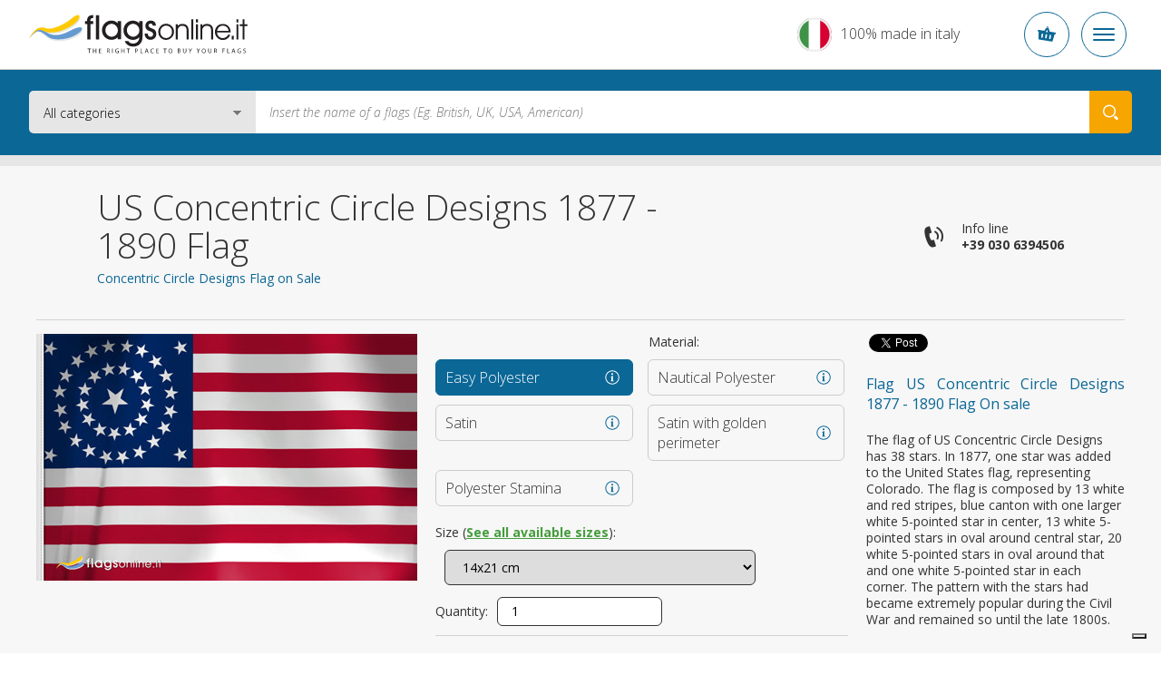

--- FILE ---
content_type: text/html; charset=UTF-8
request_url: https://www.flagsonline.it/us-concentric-circle-designs-1877-1890
body_size: 19132
content:
<!DOCTYPE html>
<html lang="en" data-lang="en">
<head><title>US Concentric Circle Designs 1877 - 1890 Flag</title>
<meta name="description" content="The flag of US Concentric Circle Designs has 38 stars.
In 1877, one star was added to the United States flag, representing Colorado.
The flag is composed by 1" />
<meta charset="UTF-8" />
<meta name="viewport" content="width=device-width, initial-scale=1.0, maximum-scale=2.0" />
<meta name="facebook-domain-verification" content="razkag9fbuejng0g1nsm1wbpshju6d" />
<link href="https://www.flagsonline.it/css/v4/priority.css" rel="stylesheet" type="text/css" />
<link href="https://www.flagsonline.it/css/v4/style.css" rel="stylesheet" type="text/css" />
<link rel="stylesheet" href="https://cdn.jsdelivr.net/npm/bootstrap-icons@1.8.3/font/bootstrap-icons.css" />
<!--[if lt IE 9]>
<link href="https://www.flagsonline.it/css/ie8.css" rel=stylesheet type="text/css" />
<![endif]-->
<link rel="icon" href="https://www.flagsonline.it/favicon.ico" />
<link rel="canonical" href="https://www.flagsonline.it/us-concentric-circle-designs-1877-1890" /><link rel="alternate" href="https://www.flagsonline.it/us-concentric-circle-designs-1877-1890" hreflang="x-default" /><link rel="alternate" href="https://www.flagsonline.fr/drapeau-us-concentric-circle-designs-1877-1890" hreflang="fr" /><link rel="alternate" href="https://www.bandiere.it/bandiera-us-concentric-circle-designs-1877-1890" hreflang="it" /><link rel="alternate" href="https://www.flagsonline.it/es/us-concentric-circle-designs-1877-1890" hreflang="es" />
<meta name="robots" content="https://www.flagsonline.it/robots.txt" />
<meta name="theme-color" content="#0B6796" />
<link rel="apple-touch-icon" sizes="57x57" href="/favicon/apple-icon-57x57.png" />
<link rel="apple-touch-icon" sizes="60x60" href="/favicon/apple-icon-60x60.png" />
<link rel="apple-touch-icon" sizes="72x72" href="/favicon/apple-icon-72x72.png" />
<link rel="apple-touch-icon" sizes="76x76" href="/favicon/apple-icon-76x76.png" />
<link rel="apple-touch-icon" sizes="114x114" href="/favicon/apple-icon-114x114.png" />
<link rel="apple-touch-icon" sizes="120x120" href="/favicon/apple-icon-120x120.png" />
<link rel="apple-touch-icon" sizes="144x144" href="/favicon/apple-icon-144x144.png" />
<link rel="apple-touch-icon" sizes="152x152" href="/favicon/apple-icon-152x152.png" />
<link rel="apple-touch-icon" sizes="180x180" href="/favicon/apple-icon-180x180.png" />
<link rel="icon" type="image/png" sizes="192x192" href="/favicon/android-icon-192x192.png" />
<link rel="icon" type="image/png" sizes="32x32" href="/favicon/favicon-32x32.png" />
<link rel="icon" type="image/png" sizes="96x96" href="/favicon/favicon-96x96.png" />
<link rel="icon" type="image/png" sizes="16x16" href="/favicon/favicon-16x16.png" />
<link rel="manifest" href="/favicon/manifest.json" />
<meta name="msapplication-TileColor" content="#ffffff" />
<meta name="msapplication-TileImage" content="/favicon/ms-icon-144x144.png" />
<meta name="theme-color" content="#ffffff" />
<meta property="og:type" content="product" />
<meta property="og:title" content="US Concentric Circle Designs 1877 - 1890 Flag" />
<meta property="og:image" content="https://www.flagsonline.it/uploads/2016-6-6/1200-0/us38-star-concentric-circles.jpg" />
<meta property="og:description" content="The flag of US Concentric Circle Designs has 38 stars.
In 1877, one star was added to the United States flag, representing Colorado.
The flag is composed by 1" />
<meta property="og:url" content="https://www.flagsonline.it/us-concentric-circle-designs-1877-1890" />
<meta name="twitter:card" content="summary_large_image" />
<meta name="twitter:site" content="@BandiereInfo" />
<meta name="twitter:creator" content="@BandiereInfo" />
<meta name="twitter:title" content=" US Concentric Circle Designs 1877 - 1890 Flag" />
<meta name="twitter:description" content="The flag of US Concentric Circle Designs has 38 stars.
In 1877, one star was added to the United States flag, representing Colorado.
The flag is composed by 1" />
<meta name="twitter:image" content="https://www.flagsonline.it/uploads/2016-6-6/1200-0/us38-star-concentric-circles.jpg" />
<!-- <span
id="data-cookie"
data-google=""
data-google_gtag=""
data-google_remarketing="AW-784047162"
data-yandex="37730540"
data-facebook="553191271537026"
data-googletag="GTM-KXHXRZS"
data-linkedin_id="3229481"
data-zandex_chat_id="?1AA9dpLmt9lF6n3ffZqo1bHuYOPmLr5p"
data-zandex_chat_lingua="en"
data-zandex_chat_setTitle="How may we help you?"
data-zandex_chat_setPosition=""
data-zandex_chat_setPositionMobile=""
data-zandex_chat_online="We are online, open the chat."
data-zandex_chat_offline="Do you have any question?"
data-debug="true"
></span> -->
<script>
var trackOutboundLink = function(url) {
ga('send', 'event', 'outbound', 'click', url, {
'transport': 'beacon',
'hitCallback': function(){document.location = url;}
});
}
</script>
<script>
if (!Array.prototype.findIndex) {
Object.defineProperty(Array.prototype, 'findIndex', {
value: function(predicate) {
// 1. Let O be ? ToObject(this value).
if (this == null) {
throw new TypeError('"this" is null or not defined');
}
var o = Object(this);
// 2. Let len be ? ToLength(? Get(O, "length")).
var len = o.length >>> 0;
// 3. If IsCallable(predicate) is false, throw a TypeError exception.
if (typeof predicate !== 'function') {
throw new TypeError('predicate must be a function');
}
// 4. If thisArg was supplied, let T be thisArg; else let T be undefined.
var thisArg = arguments[1];
// 5. Let k be 0.
var k = 0;
// 6. Repeat, while k < len
while (k < len) {
// a. Let Pk be ! ToString(k).
// b. Let kValue be ? Get(O, Pk).
// c. Let testResult be ToBoolean(? Call(predicate, T, « kValue, k, O »)).
// d. If testResult is true, return k.
var kValue = o[k];
if (predicate.call(thisArg, kValue, k, o)) {
return k;
}
// e. Increase k by 1.
k++;
}
// 7. Return -1.
return -1;
},
configurable: true,
writable: true
});
}
</script>
<script type="text/javascript">
window.dataLayer = window.dataLayer || [];
</script>
<!-- Google Tag Manager -->
<script>(function(w,d,s,l,i){w[l]=w[l]||[];w[l].push({'gtm.start':
new Date().getTime(),event:'gtm.js'});var f=d.getElementsByTagName(s)[0],
j=d.createElement(s),dl=l!='dataLayer'?'&l='+l:'';j.async=true;j.src=
'https://www.googletagmanager.com/gtm.js?id='+i+dl;f.parentNode.insertBefore(j,f);
})(window,document,'script','dataLayer','GTM-PMHW3DQ');</script>
<!-- End Google Tag Manager -->
<!-- <script type="text/javascript">
var _iub = _iub || [];
_iub.csConfiguration = {
"consentOnContinuedBrowsing":false,"countryDetection":true,"enableCcpa":true,"enableTcf":true,"floatingPreferencesButtonDisplay":false,
"googleAdditionalConsentMode":true,"invalidateConsentWithoutLog":true,"logLevel":"info","perPurposeConsent":true,
"siteId":2439644,"whitelabel":false,"cookiePolicyId":88987241,"lang":"en-GB",
"banner":{
"acceptButtonCaptionColor":"white","acceptButtonColor":"#0D5C7D","acceptButtonDisplay":true,"backgroundColor":"#ffffff",
"backgroundOverlay":true,"closeButtonDisplay":false,"customizeButtonCaptionColor":"white","customizeButtonColor":"#212121",
"customizeButtonDisplay":true,"explicitWithdrawal":true,"listPurposes":true,"position":"float-bottom-center",
"rejectButtonCaptionColor":"white","rejectButtonColor":"#0D5C7D","rejectButtonDisplay":true,"textColor":"#010101"
},
"callback": {
onPreferenceExpressedOrNotNeeded: function(preference) {
dataLayer.push({
iubenda_ccpa_opted_out: _iub.cs.api.isCcpaOptedOut()
});
if (!preference) {
dataLayer.push({
event: "iubenda_preference_not_needed"
});
} else {
if (preference.consent === true) {
dataLayer.push({
event: "iubenda_consent_given"
});
} else if (preference.consent === false) {
dataLayer.push({
event: "iubenda_consent_rejected"
});
} else if (preference.purposes) {
for (var purposeId in preference.purposes) {
if (preference.purposes[purposeId]) {
dataLayer.push({
event: "iubenda_consent_given_purpose_" + purposeId
});
}
}
}
}
}
}
};
</script>
<script type="text/javascript" src="//cdn.iubenda.com/cs/tcf/stub-v2.js"></script>
<script type="text/javascript" src="//cdn.iubenda.com/cs/tcf/safe-tcf-v2.js"></script>
<script type="text/javascript" src="//cdn.iubenda.com/cs/ccpa/stub.js"></script>
<script type="text/javascript" src="//cdn.iubenda.com/cs/iubenda_cs.js" charset="UTF-8" async></script> -->
<!--
<script type="text/javascript">
var _iub = _iub || [];
_iub.csConfiguration = {"countryDetection":true,"invalidateConsentWithoutLog":true,"consentOnContinuedBrowsing":false,"perPurposeConsent":true,"enableTcf":true,"googleAdditionalConsentMode":true,"whitelabel":false,"lang":"en","siteId":2439644,"logLevel":"info","floatingPreferencesButtonDisplay":false,"cookiePolicyId":88987241, "banner":{ "acceptButtonDisplay":true,"customizeButtonDisplay":true,"rejectButtonDisplay":true,"listPurposes":true,"explicitWithdrawal":true,"position":"float-bottom-center","backgroundOverlay":true,"acceptButtonColor":"#0086ad","acceptButtonCaptionColor":"white","customizeButtonColor":"#212121","customizeButtonCaptionColor":"white","rejectButtonColor":"#b7b7b7","rejectButtonCaptionColor":"white","textColor":"#010101","backgroundColor":"#ffffff" },
"callback": {
onPreferenceExpressedOrNotNeeded: function(preference) {
dataLayer.push({
iubenda_ccpa_opted_out: _iub.cs.api.isCcpaOptedOut()
});
if (!preference) {
dataLayer.push({
event: "iubenda_preference_not_needed"
});
} else {
if (preference.consent === true) {
dataLayer.push({
event: "iubenda_consent_given"
});
} else if (preference.consent === false) {
dataLayer.push({
event: "iubenda_consent_rejected"
});
} else if (preference.purposes) {
for (var purposeId in preference.purposes) {
if (preference.purposes[purposeId]) {
dataLayer.push({
event: "iubenda_consent_given_purpose_" + purposeId
});
}
}
}
}
}
}};
</script>
<script type="text/javascript" src="//cdn.iubenda.com/cs/tcf/stub-v2.js"></script>
<script type="text/javascript" src="//cdn.iubenda.com/cs/iubenda_cs.js" charset="UTF-8" async></script> -->
<script type="text/javascript">
dataLayer.push({
ecommerce: null
});
dataLayer.push({
event: "view_item",
ecommerce: {
currency: "EUR",
items: [
{
item_id: "STO-14x21-PL",
item_name: "US Concentric Circle Designs 1877 - 1890 Flag",
index: 10140021,
item_variant: "14x21 - Easy Polyester",
price: 5.00                    },
{
item_id: "STO-70x100-PL",
item_name: "US Concentric Circle Designs 1877 - 1890 Flag",
index: 10700100,
item_variant: "70x100 - Easy Polyester",
price: 13.00                    },
{
item_id: "STO-91x140-PL",
item_name: "US Concentric Circle Designs 1877 - 1890 Flag",
index: 10910140,
item_variant: "91x140 - Easy Polyester",
price: 15.00                    },
{
item_id: "STO-20x30-PN",
item_name: "US Concentric Circle Designs 1877 - 1890 Flag",
index: 20200030,
item_variant: "20x30 - Nautical Polyester",
price: 12.00                    },
{
item_id: "STO-30x45-PN",
item_name: "US Concentric Circle Designs 1877 - 1890 Flag",
index: 20300045,
item_variant: "30x45 - Nautical Polyester",
price: 15.00                    },
{
item_id: "STO-40x60-PN",
item_name: "US Concentric Circle Designs 1877 - 1890 Flag",
index: 20400060,
item_variant: "40x60 - Nautical Polyester",
price: 16.00                    },
{
item_id: "STO-50x75-PN",
item_name: "US Concentric Circle Designs 1877 - 1890 Flag",
index: 20500075,
item_variant: "50x75 - Nautical Polyester",
price: 18.00                    },
{
item_id: "STO-70x100-PN",
item_name: "US Concentric Circle Designs 1877 - 1890 Flag",
index: 20700100,
item_variant: "70x100 - Nautical Polyester",
price: 29.00                    },
{
item_id: "STO-80x120-PN",
item_name: "US Concentric Circle Designs 1877 - 1890 Flag",
index: 20800120,
item_variant: "80x120 - Nautical Polyester",
price: 33.00                    },
{
item_id: "STO-100x150-PN",
item_name: "US Concentric Circle Designs 1877 - 1890 Flag",
index: 21000150,
item_variant: "100x150 - Nautical Polyester",
price: 35.00                    },
{
item_id: "STO-120x180-PN",
item_name: "US Concentric Circle Designs 1877 - 1890 Flag",
index: 21200180,
item_variant: "120x180 - Nautical Polyester",
price: 59.00                    },
{
item_id: "STO-150x225-PN",
item_name: "US Concentric Circle Designs 1877 - 1890 Flag",
index: 21500225,
item_variant: "150x225 - Nautical Polyester",
price: 65.00                    },
{
item_id: "STO-200x300-PN",
item_name: "US Concentric Circle Designs 1877 - 1890 Flag",
index: 22000300,
item_variant: "200x300 - Nautical Polyester",
price: 116.00                    },
{
item_id: "STO-300x450-PN",
item_name: "US Concentric Circle Designs 1877 - 1890 Flag",
index: 23000450,
item_variant: "300x450 - Nautical Polyester",
price: 185.00                    },
{
item_id: "STO-400x600-PN",
item_name: "US Concentric Circle Designs 1877 - 1890 Flag",
index: 24000600,
item_variant: "400x600 - Nautical Polyester",
price: 318.00                    },
{
item_id: "STO-70X100-RA",
item_name: "US Concentric Circle Designs 1877 - 1890 Flag",
index: 30700100,
item_variant: "70X100 - Satin",
price: 45.00                    },
{
item_id: "STO-100X150-RA",
item_name: "US Concentric Circle Designs 1877 - 1890 Flag",
index: 31000150,
item_variant: "100X150 - Satin",
price: 59.00                    },
{
item_id: "STO-120X180-RA",
item_name: "US Concentric Circle Designs 1877 - 1890 Flag",
index: 31200180,
item_variant: "120X180 - Satin",
price: 75.00                    },
{
item_id: "STO-70X100-RF",
item_name: "US Concentric Circle Designs 1877 - 1890 Flag",
index: 40700100,
item_variant: "70X100 - Satin with golden perimeter",
price: 59.00                    },
{
item_id: "STO-100X150-RF",
item_name: "US Concentric Circle Designs 1877 - 1890 Flag",
index: 41000150,
item_variant: "100X150 - Satin with golden perimeter",
price: 75.00                    },
{
item_id: "STO-120X180-RF",
item_name: "US Concentric Circle Designs 1877 - 1890 Flag",
index: 41200180,
item_variant: "120X180 - Satin with golden perimeter",
price: 89.00                    },
{
item_id: "STO-20x30-ST",
item_name: "US Concentric Circle Designs 1877 - 1890 Flag",
index: 50200030,
item_variant: "20x30 - Polyester Stamina",
price: 29.00                    },
{
item_id: "STO-30x45-ST",
item_name: "US Concentric Circle Designs 1877 - 1890 Flag",
index: 50300045,
item_variant: "30x45 - Polyester Stamina",
price: 39.00                    },
{
item_id: "STO-40x60-ST",
item_name: "US Concentric Circle Designs 1877 - 1890 Flag",
index: 50400060,
item_variant: "40x60 - Polyester Stamina",
price: 45.00                    },
{
item_id: "STO-50x75-ST",
item_name: "US Concentric Circle Designs 1877 - 1890 Flag",
index: 50500075,
item_variant: "50x75 - Polyester Stamina",
price: 49.00                    },
{
item_id: "STO-70x100-ST",
item_name: "US Concentric Circle Designs 1877 - 1890 Flag",
index: 50700100,
item_variant: "70x100 - Polyester Stamina",
price: 55.00                    },
{
item_id: "STO-100x150-ST",
item_name: "US Concentric Circle Designs 1877 - 1890 Flag",
index: 51000150,
item_variant: "100x150 - Polyester Stamina",
price: 75.00                    },
{
item_id: "STO-150x225-ST",
item_name: "US Concentric Circle Designs 1877 - 1890 Flag",
index: 51500225,
item_variant: "150x225 - Polyester Stamina",
price: 130.00                    },
]
}
});
</script>
<style>.badge_google{
z-index:0 !important;
}
/*
.bg_green{background-color:#2C6228 !important; border:1px solid #FFF;}
*/
.bg_green {
background-color: #449d3c !important;
border: 1px solid #fff;
}
.bg_blue2{background-color:#0D5C7D !important;}
.menu_garanzie{background-color:#0D5C7D !important;}
/*
p a {text-decoration:underline;font-weight:bold;color:#2C6228;}
p a:hover {text-decoration:underline;font-weight:bold;color: red;}
*/
p a {
color: #449d3c;
font-weight: bold;
text-decoration: underline;
}
p a:hover {
color: #6ac362;
font-weight: bold;
text-decoration: underline;
}
p a.bg_green:hover,
p a.bg_blue2:hover,
p a.bg_blue:hover,
.bg_green a:hover,
.bg_blue a:hover {
color: #fff;
}
.c-menu__dropdown--content a {margin-top: 3px;}
.c-menu__dropdown--content a:hover {color:#0b6796}
.warning{
background: #5FA777;
padding:5px;
width:100%;
color:#FFF;
text-transform: uppercase;
text-align: center;
}
.warning_fr{
background: #0073e6;
}
.warning a{
color:#FFF;
}
.inevidenza{
border-radius:10px ;
background:#fff3bb;
padding:20px;
}
.blink_me {
animation: blinker 2s linear infinite;
}
@keyframes blinker {
50% {
opacity: 0.2;
}
}
.euro{
background-color: #009688;
color:#FFF;
padding:10px;
border-radius: 4px;
}
/*.c-container-old .det_bandiera .flag .flag_dx select.finitura {
float: left;
margin-left: 10px;
margin-top: 10px;
width: calc(100% - 144px);
}*/
.mh4{min-height:400px;}
.bannerapp {display:block; width:100%;}
.badge_google {
position: relative !important;
border: 1px solid #ccc !important;
text-align: left !important;
padding: 7px 15px 7px 15px !important;
background-color: #F7F7F7 !important;
margin-bottom: 20px !important;
box-shadow:none !important;
display: block !important;
width: calc(100% - 32px) !important;
overflow: hidden;
}
.banner-spalla{
min-height:305px;
}
.elenco_bandiere .ant_bandiera .btn {
margin: 10px 10px 10px 10px !important;
}
.banner_bandiere{display:flex; justify-content:space-between;}
.banner_bandiere .box_banner{padding:10px 4px;}
@media (min-width: 320px) and (max-width: 480px) {
#tab{display:none;}   
}
@media only screen and (max-width: 767px) {
.tab_formati .button.cell_formati>div {
display: block !important;
padding: 0 1rem;
}    
}
/*
.add-to-cart + .c-popup .c-popup__inner {
min-height: 250px;
}
*/
.title5a {
font-size: 16px;
line-height: 22px;
text-align: left;
font-weight: bold;
color:#0B6796;
}
h3 {
font-size: 16px;
line-height: 22px;
text-align: left;
font-weight: bold;
color:#0B6796;
}
h2 {
font-size: 16px;
line-height: 22px;
text-align: left;
font-weight: bold;
color:#0B6796;
}
.generic_text p {
font-size: 14px;
line-height: 18px;
}
.ml30{margin-left: 30px;}
.c-footer__quality__trustpilot {
align-items: flex-start;
display: flex;
flex-direction: column;
}
@media (max-width:575px) {
.trustpilot-widget iframe {
height: 42px !important;
}
}
@media (min-width:576px) {
.trustpilot-widget iframe {
max-height: 48px;
}
.c-footer__quality__trustpilot {
align-items: center;
/* max-width: 150px; */
width: calc(50% - 1.5rem);
}
.c-footer__quality__google {
width: calc(50% - 1.5rem);
}
}
/*
CSS for old newsletter form
#label_email { display: none;}
#label_privacy { display: none;}
#label_materiale_informativo { display: none;}
*/
</style></head>
<body class=" father-7 current-10451 paging-single lingua_en" data-siteurl="https://www.flagsonline.it/">
<noscript><iframe src="https://www.googletagmanager.com/ns.html?id=GTM-PMHW3DQ" height="0" width="0" style="display:none;visibility:hidden"></iframe></noscript>
<script type="application/ld+json">
{
"@context": "https://schema.org",
"@type": "BreadcrumbList",
"name": "US Concentric Circle Designs 1877 - 1890 Flag",
"itemListElement": [{
"@type": "ListItem",
"position": 1,
"item": {
"@id": "https://www.flagsonline.it/",
"name": "Home"
}
},{
"@type": "ListItem",
"position": 2,
"item": {
"@id": "https://www.flagsonline.it/world-flags",
"name": "Complete Catalogue"
}},
{
"@type": "ListItem",
"position": 3,
"item": {
"@id": "https://www.flagsonline.it/historic-american-flags",
"name": "American"
}
},
{
"@type": "ListItem",
"position": 4,
"item": {
"@id": "https://www.flagsonline.it/us-concentric-circle-designs-1877-1890",
"name": "US Concentric Circle Designs 1877 - 1890 Flag"
}
}
]}
</script>
<div class="c-bg-menu js-bg-menu "></div>
<div class="c-header-mobile">
<div class="c-header-mobile__wrapper">
<a href="https://www.flagsonline.it/" title="Home"><img src="https://www.flagsonline.it/images/logo-flagsonline-en.svg" alt="Home" title="Home" class="c-header-mobile__logo"></a>
<div class="c-header-mobile__buttons">
<div class="c-header-mobile__slogan" >
<p>100% made in italy</p>
</div>
<div class="c-button-circle js-button-cart icon-cart">
</div>
<div class="c-button-circle c-button-menu js-button-menu">
<span></span>
<span></span>
<span></span>
</div>
</div>
</div>
</div>
<header class="c-header">
<div class="c-header__wrapper"><nav class="c-top">
<div class="c-top__inner">
<p class="c-top__slogan">Your favorite flags shop</p>
<div class="c-menu js-menu">
<div class="c-menu__button ">
<a href="https://www.flagsonline.it/" title="Flagsonline is flags for sale, where to buy your flags of the world">Home</a>
</div>
<div class="c-menu__button  is-active  ">
<a href="https://www.flagsonline.it/world-flags" title="World Flags, The largest online catalogue of flags for sale">Flags</a>
</div>
<div class="c-menu__button   ">
<a href="https://www.flagsonline.it/accessories" title="Accessories for your flags, buy accessories made in italy.">Accessories</a>
</div>
<div class="c-menu__button ">
<a href="https://www.flagsonline.it/personalized-flags" title="Personalized Flags">Personalized Flags</a>
</div>
<div class="c-menu__button">
<span>
The most sold
<i class="icon-arrow-down"></i>
</span>
<div class="c-menu__dropdown">
<a href="https://www.flagsonline.it/usa" title="USA Flag">USA Flag</a>
<a href="https://www.flagsonline.it/united-kingdom" title="UK Flag">UK Flag</a>
<a href="https://www.flagsonline.it/italy" title="Italy Flag">Italy Flag</a>
<a href="https://www.flagsonline.it/brazil" title="Brazil Flag">Brazil Flag</a>
<a href="https://www.flagsonline.it/cuba" title="Cuba Flag">Cuba Flag</a>
<a href="https://www.flagsonline.it/canada" title="Canada Flag">Canada Flag</a>
<a href="https://www.flagsonline.it/jersey" title="Jersey Flag">Jersey Flag</a>
<a href="https://www.flagsonline.it/venice" title="Venice Flag">Venice Flag</a>
<a href="https://www.flagsonline.it/uno" title="UNO Flag">UNO Flag</a>
<a href="https://www.flagsonline.it/rome" title="Rome Flag">Rome Flag</a>
<a href="https://www.flagsonline.it/senegal" title="Senegal Flag">Senegal Flag</a>
<a href="https://www.flagsonline.it/netherlands" title="Netherlands Flag">Netherlands Flag</a>
<a href="https://www.flagsonline.it/china" title="China Flag">China Flag</a>
</div>
</div>
</div>
</div>
<div class="c-top__inner">
<div class="c-login-button js-login-button">
<a href="https://www.flagsonline.it/login" title="Log in or create a new account" class="c-login-button__login c-login-button__button">
<div class="c-login-button__login__inner">
<span class="o-icon o-icon--borderless icon-user"></span>
Login
</div>
<span class="o-icon o-icon--borderless o-icon--xs icon-arrow-bottom"></span>
</a>
<div class="c-login-button__dropdown c-login-button__outmenu">
<div class="c-login-box">
<p class="o-heading o-heading--sm u-color--primary font-weight-bold">
Personal area access
</p>
<p class="font-weight-light">
Enter your credentials to log in
</p>
<form action="https://www.flagsonline.it/plugins/Users.Execute.php?action=login&l=en" method="POST" class="c-login-box__form">
<div class="c-input js-input">
<div class="c-input__inner">
<input type="email" name="username" class="c-input__input" id="email-login" required />
<span class="c-input__placeholder">Email</span>
</div>
</div>
<div class="c-input js-input">
<div class="c-input__inner">
<input type="password" name="password" class="c-input__input" id="password-login" required  />
<span class="c-input__placeholder">Password</span>
<div class="c-input__eye">
<span class="icon-eye"></span>
</div>
</div>
</div>
<input type="hidden" name="redirect" value="https://www.flagsonline.it/user-orders" />
<div class="c-login-box__submit d-flex align-items-center justify-content-between">
<button type="submit" class="c-button d-block c-button--secondary">
<span class="c-button__inner">Login</span>
</button>
<p class="c-login-box__password-forgot">
<a href="https://www.flagsonline.it/password-recovery" title="Forgot password?
">Forgot password?
</a>
</p>
</div>
</form>
<hr class="o-line c-login-box__separator" />
<div class="c-login-box__register d-flex flex-column align-items-start">
<p class="o-heading o-heading--sm font-weight-bold u-color--primary">
Is this your first order?
</p>
<a href="https://www.flagsonline.it/registration" title="Create a new flagsonline.it account" class="c-button w-100 mt-2 mr-0 c-button--primary c-button--hollow text-uppercase">
<span class="c-button__inner">Join us</span>
</a>
</div>
</div>
</div>
</div>
<div class="c-nav-lang js-nav-lang">
<div class="c-nav-lang__inner">
<span class="c-nav-lang__open o-icon o-icon--borderless o-icon--xs icon-arrow-bottom open_lang"></span>
<a href="https://www.flagsonline.it/" title="Flags online" class="en is-active">
<span>English</span>
</a>
<a href="https://www.bandiere.it/" title="Bandiere" class="it ">
<span>Italiano</span>
</a>
<a href="https://www.flagsonline.fr/" title="Drapeaux" class="fr ">
<span>Français</span>
</a>
<a href="https://www.flagsonline.it/es/" title="Banderas" class="es ">
<span>Español</span>
</a>
</div>
</div>
<div class="c-cart-button js-cart-button ">
<p class="c-cart-button__text">Cart</p>
<span class="c-cart-button__icon icon-cart"></span>
<p class="c-cart-button__price">0,00 €</p>
<p class="c-cart-button__n-flag">0</p>
</div>
</div>
</nav> <div class="c-header__inner">
<a href="https://www.flagsonline.it/" title="Flagsonline is flags for sale, where to buy your flags of the world"><img src="https://www.flagsonline.it/images/logo-flagsonline-en.svg" alt="Home" title="Home" class="c-header__logo"></a>
<form action="https://www.flagsonline.it/search" method="get" class="c-search">
<div class="c-search__select">
<select name="cataloghi">
<option value="1" selected>All categories
<option value="7" >World Flags Catalogue
<option value="33" >Table Flags Catalogue
<option value="91" >Flags accessories catalog
</select>
</div>
<input type="hidden" name="lingua" value="en">
<input type="text" name="chiave" placeholder="Insert the name of a flags (Eg. British, UK, USA, American)" value="">
<button type="submit" class="icon-search" aria-label="Search your Flag"></button>
</form>
<div class="c-made" >
<p class="o-heading o-heading--sm">100%</p>
<p>Made in Italy</p>
</div>
</div>
</div>
</header>
<div class="c-container-old mb-6">
<div class="c-breadcrumbs">
<div class="row no-gutters">
<div class="col-10 offset-1 c-breadcrumbs__wrapper">
<ul>
<li>
<a href="https://www.flagsonline.it/" title="Home">Flags On Line</a>
<li>
<a href="https://www.flagsonline.it/world-flags" title="All complete catalogue">All complete catalogue</a>
<li>
<a href="https://www.flagsonline.it/historic-american-flags" title="Historic American Flags">Historic American Flags</a>
<li>
<a href="https://www.flagsonline.it/us-concentric-circle-designs-1877-1890" title="Flag US Concentric Circle Designs 1877 - 1890">US Concentric Circle Designs 1877 - 1890 Flag</a>
</ul>
</div>
</div>
</div><div class="c-title">
<div class="row no-gutters">
<div class="col-10 offset-1 c-title__wrapper">
<div class="row no-gutters">
<div class="c-title__text col-lg-8 col-xxl-7 d-flex flex-column justify-content-center">
<h1 class="c-title__title">US Concentric Circle Designs 1877 - 1890 Flag
</h1>
<h2 class="c-title__subtitle">Concentric Circle Designs Flag on Sale
</h2>
</div>
<div class="c-title__info d-none d-lg-flex col-lg-4 col-xxl-5">
<div class="c-info-phone">
<span class="icon-phone o-icon o-icon--lg o-icon--borderless"></span>
<a href="tel:+390306394506" onclick="ga('send', 'event', 'telefonata', 'call', 'telefono'); javascript:ssxl('LINK=telefono');" title="Call" class="c-info-phone__inner">
<p>Info line</p>
<p class="font-weight-bold text-nowrap">+39 030 6394506</p>
</a>
</div>
</div>
</div>
</div>
</div>
</div><div class="det_bandiera bg_lightgrey  box4_4 col1th box-id-12">
<div class="inner">
<div class="txt">
<div style="clear: both"></div>
<div class="soccontent">
<script type="text/javascript" async>
(function(doc, script) {
var js,
fjs = doc.getElementsByTagName(script)[0],
frag = doc.createDocumentFragment(),
add = function(url, id) {
if (doc.getElementById(id)) {return;}
js = doc.createElement(script);
js.src = url;
id && (js.id = id);
frag.appendChild( js );
};
// Facebook SDK
add("//connect.facebook.net/en_US/all.js#xfbml=1&appId=171221373393332", "facebook-jssdk");
// Twitter SDK
add("//platform.twitter.com/widgets.js");
fjs.parentNode.insertBefore(frag, fjs);
}(document, "script"));
</script>
<div class="socdiv">
<div id="fb-root"></div>
<div class="fb-share-button" data-layout="button" data-size="small" data-mobile-iframe="true"><a class="fb-xfbml-parse-ignore" target="_blank">Share</a></div>
</div>
<div class="socdiv">
<a href="https://twitter.com/intent/tweet" class="twitter-share-button" data-text="" data-via="BandiereInfo" data-url="https://www.flagsonline.it/us-concentric-circle-designs-1877-1890">Tweet</a>
</div>
<div class="socdiv">
<script type='text/javascript' async>
(function() {
var s = document.createElement('SCRIPT'), s1 = document.getElementsByTagName('SCRIPT')[0];
s.type = 'text/javascript';
s.async = true;
s.src = 'https://platform.linkedin.com/in.js';
s1.parentNode.insertBefore(s, s1);
})();
</script>
<script type="IN/Share" data-url="https://www.flagsonline.it/us-concentric-circle-designs-1877-1890" data-counter="none"></script>
</div>
</div>
<div class="clear mb20"></div>
<p class="title5 mobileHide justify">Flag US Concentric Circle Designs 1877 - 1890 Flag On sale</p>
<div class="desc_bandiera">The flag of US Concentric Circle Designs has 38 stars.
In 1877, one star was added to the United States flag, representing Colorado.
The flag is composed by 13 white and red stripes, blue canton with one larger white 5-pointed star in center, 13 white 5-pointed stars in oval around central star, 20 white 5-pointed stars in oval around that and one white 5-pointed star in each corner.
The pattern with the stars had became extremely popular during the Civil War and remained so until the late 1800s.
</div>
<span class="btn bg_out open_desc_bandiera">Read more</span>
</div>
<div class="flag">
<div class="flag_sx"><img src="https://www.flagsonline.it/uploads/2016-6-6/420-272/us38-star-concentric-circles.jpg"  alt="Flag US Concentric Circle Designs 1877 - 1890" title="Flag US Concentric Circle Designs 1877 - 1890" loading="lazy" />
</div>
<div class="flag_dx">
<div class="top_rating">
<p>Material:</p>
</div>
<div>
<div class="btn_flag btn_materiale" data-pagina="299">
<div class="btn_materiale_inner">
<p class="title5">Easy Polyester
<span>Ideal for Interiors</span></p>
</div>
<div class="mat_info mat_info_299 open_info"><a href="https://www.flagsonline.it/uploads/2018-10-11/poli-leggero - en.jpg" data-gallery="materiali_top" class="open_touch"></a></div>
</div>
<div class="btn_flag btn_materiale" data-pagina="298">
<div class="btn_materiale_inner">
<p class="title5">Nautical Polyester
<span>Ideal for Outdoor Environments</span></p>
</div>
<div class="mat_info mat_info_298 open_info"><a href="https://www.flagsonline.it/uploads/2018-10-11/poli-nautico - en.jpg" data-gallery="materiali_top" class="open_touch"></a></div>
</div>
<div class="btn_flag btn_materiale" data-pagina="301">
<div class="btn_materiale_inner">
<p class="title5">Satin
<span></span></p>
</div>
<div class="mat_info mat_info_301 open_info"><a href="https://www.flagsonline.it/uploads/2018-10-11/raso - en.jpg" data-gallery="materiali_top" class="open_touch"></a></div>
</div>
<div class="btn_flag btn_materiale" data-pagina="38008">
<div class="btn_materiale_inner">
<p class="title5">Satin with golden perimeter
<span>For ceremonies or diplomatic receptions</span></p>
</div>
<div class="mat_info mat_info_38008 open_info"><a href="https://www.flagsonline.it/uploads/2024-2-27/raso(1).jpg" data-gallery="materiali_top" class="open_touch"></a></div>
</div>
<div class="btn_flag btn_materiale" data-pagina="38946">
<div class="btn_materiale_inner">
<p class="title5">Polyester Stamina
<span>For Indoor and Outdoor Environments</span></p>
</div>
<div class="mat_info mat_info_38946 open_info"><a href="https://www.flagsonline.it/uploads/2018-10-11/stamina - en.jpg" data-gallery="materiali_top" class="open_touch"></a></div>
</div>
</div>
<div class="clear"></div>
<p class="mt20 etichetteSelect">Size (<a href="#tab" title="See all available sizes" class="vedi_tab">See all available sizes</a>): </p>
<select name="dimensione299" class="dimensione">
<option data-size="14x21" data-prezzo="5,00" data-prezzo-intero="5" value="714690" > 14x21 cm
<option data-size="70x100" data-prezzo="13,00" data-prezzo-intero="13" value="714691" > 70x100 cm
<option data-size="91x140" data-prezzo="15,00" data-prezzo-intero="15" value="714692" > 91x140 cm
</select>
<select name="dimensione298" class="dimensione">
<option data-size="20x30" data-prezzo="12,00" data-prezzo-intero="12" value="714693" > 20x30 cm
<option data-size="30x45" data-prezzo="15,00" data-prezzo-intero="15" value="714694" > 30x45 cm
<option data-size="40x60" data-prezzo="16,00" data-prezzo-intero="16" value="714695" > 40x60 cm
<option data-size="50x75" data-prezzo="18,00" data-prezzo-intero="18" value="714696" > 50x75 cm
<option data-size="70x100" data-prezzo="29,00" data-prezzo-intero="29.00001" value="714697" > 70x100 cm
<option data-size="80x120" data-prezzo="33,00" data-prezzo-intero="33" value="714698" > 80x120 cm
<option data-size="100x150" data-prezzo="35,00" data-prezzo-intero="34.99997" value="714699" selected> 100x150 cm
<option data-size="120x180" data-prezzo="59,00" data-prezzo-intero="59" value="714700" > 120x180 cm
<option data-size="150x225" data-prezzo="65,00" data-prezzo-intero="65" value="714701" > 150x225 cm
<option data-size="200x300" data-prezzo="116,00" data-prezzo-intero="116" value="714702" > 200x300 cm
<option data-size="300x450" data-prezzo="185,00" data-prezzo-intero="185" value="714703" > 300x450 cm
<option data-size="400x600" data-prezzo="318,00" data-prezzo-intero="318" value="714704" > 400x600 cm
</select>
<select name="dimensione301" class="dimensione">
<option data-size="70X100" data-prezzo="45,00" data-prezzo-intero="45" value="714712" > 70X100 cm
<option data-size="100X150" data-prezzo="59,00" data-prezzo-intero="59" value="714713" > 100X150 cm
<option data-size="120X180" data-prezzo="75,00" data-prezzo-intero="75" value="714714" > 120X180 cm
</select>
<select name="dimensione38008" class="dimensione">
<option data-size="70X100" data-prezzo="59,00" data-prezzo-intero="59" value="714715" > 70X100 cm
<option data-size="100X150" data-prezzo="75,00" data-prezzo-intero="75" value="714716" > 100X150 cm
<option data-size="120X180" data-prezzo="89,00" data-prezzo-intero="89" value="714717" > 120X180 cm
</select>
<select name="dimensione38946" class="dimensione">
<option data-size="20x30" data-prezzo="29,00" data-prezzo-intero="29" value="714705" > 20x30 cm
<option data-size="30x45" data-prezzo="39,00" data-prezzo-intero="39" value="714706" > 30x45 cm
<option data-size="40x60" data-prezzo="45,00" data-prezzo-intero="45" value="714707" > 40x60 cm
<option data-size="50x75" data-prezzo="49,00" data-prezzo-intero="49" value="714708" > 50x75 cm
<option data-size="70x100" data-prezzo="55,00" data-prezzo-intero="55" value="714709" > 70x100 cm
<option data-size="100x150" data-prezzo="75,00" data-prezzo-intero="75" value="714710" selected> 100x150 cm
<option data-size="150x225" data-prezzo="130,00" data-prezzo-intero="130" value="714711" > 150x225 cm
</select>
<form action="https://www.flagsonline.it/plugins/Ecommerce.Execute.php">
<div class="clear"></div>
<p class="mt20 etichetteSelect">Quantity: </p>
<div>
<input type="number" value="1" name="quantity" class="quantita" min="1" />
</div>
<div class="tot">
<div class="tot_left">
<p class="title5" style="padding-top: 15px;">
Price:
<span style="text-decoration:line-through; font-weight:bold; color:#cc0000;display:none;" class="inofferta"></span>
<span id="price" style="font-weight:bold; font-size:30px;"></span><strong> €</strong> <span id="percent" style="font-weight:bold;"></span> <span>(VAT included)</span></p>
</div>
<div class="tot_right">
<input type="hidden" name="action" value="add" />
<input type="hidden" name="l" value="en" />
<input type="hidden" name="pagina" value="" />
<button class="btn btn_big btn_icon icon_cart bg_green">Add to Cart</button>
<div class="clear"></div>
<p style="display:none;" class="coronavirus">A causa del coronavirus i corrieri non inviano oggetti sopra i 2 metri</p>
</div>
</div>
</form>
</div>
<div class="clear"></div>
<p class="title_galleryflag mt20"><strong>Standard finishes of our flags in nautical Polyester and Stamina </strong> (For different finishes, contact us)</p>
<div class="swiper-container js-carousel mt-2">
<div class="swiper-wrapper">
<a href="https://www.flagsonline.it/images/finitura1.jpg" title="finish detail of US Concentric Circle Designs 1877 - 1890 Flag" class="swiper-slide c-card-label open_touch" data-gallery="finiture">
<span>finish detail of</span>
<img src="https://www.flagsonline.it/images/thumb_finitura1.jpg" alt="finish detail of US Concentric Circle Designs 1877 - 1890 Flag" title="finish detail of US Concentric Circle Designs 1877 - 1890 Flag" class="lazyload" />
</a>
<a href="https://www.flagsonline.it/images/finitura2.jpg" title="finish detail of US Concentric Circle Designs 1877 - 1890 Flag" class="swiper-slide c-card-label open_touch" data-gallery="finiture">
<span>finish detail of</span>
<img src="https://www.flagsonline.it/images/thumb_finitura2.jpg" alt="finish detail of US Concentric Circle Designs 1877 - 1890 Flag" title="finish detail of US Concentric Circle Designs 1877 - 1890 Flag" class="lazyload" />
</a>
<a href="https://www.flagsonline.it/images/finitura3.jpg" title="finish detail of US Concentric Circle Designs 1877 - 1890 Flag" class="swiper-slide c-card-label open_touch" data-gallery="finiture">
<span>finish detail of</span>
<img src="https://www.flagsonline.it/images/thumb_finitura3.jpg" alt="finish detail of US Concentric Circle Designs 1877 - 1890 Flag" title="finish detail of US Concentric Circle Designs 1877 - 1890 Flag" class="lazyload" />
</a>
<a href="https://www.flagsonline.it/images/finitura4.jpg" title="finish detail of US Concentric Circle Designs 1877 - 1890 Flag" class="swiper-slide c-card-label open_touch" data-gallery="finiture">
<span>finish detail of</span>
<img src="https://www.flagsonline.it/images/thumb_finitura4.jpg" alt="finish detail of US Concentric Circle Designs 1877 - 1890 Flag" title="finish detail of US Concentric Circle Designs 1877 - 1890 Flag" class="lazyload" />
</a>
</div>
</div>
</div>
</div>
</div>
<script type="application/ld+json">
{
"@context": "https://schema.org",
"@type": "Product",
"image": "https://www.flagsonline.it/uploads/2016-6-6/420-272/us38-star-concentric-circles.jpg",
"name": "US Concentric Circle Designs 1877 - 1890 Flag",
"description": "The flag of US Concentric Circle Designs has 38 stars.
In 1877, one star was added to the United States flag, representing Colorado.
The flag is composed by 1",
"mpn": "10451",
"sku": "US/Con/Cir/Des/187/-/189/Fla/en",
"brand": {
"@type": "Thing",
"name": "Flagsonline.it"
},
"offers": {
"@type": "AggregateOffer",
"availability": "http://schema.org/InStock",
"priceCurrency": "EUR",
"highPrice": "318",
"lowPrice": "5",
"itemCondition": "https://schema.org/NewCondition",
"offers": [
{
"@type": "Offer",
"url": "https://www.flagsonline.it/us-concentric-circle-designs-1877-1890"
}
]
}
}
</script><div class=clear></div><div class="griglia inner"><div class="box  box1_4 col1th box-id-9">
<nav class="menu_laterale bg_lightgrey">
<p class="title5">Flags Catalogue</p>
<div class="box_menu "><a href="https://www.flagsonline.it/world-flags" title="All complete catalogue" class="category">Complete Catalogue</a>
</div>
<div class="box_menu ">
<span class="category plus nfigli_6">Countries</span>
<div class="submenu">
<a href="https://www.flagsonline.it/north-american-flags" title="North America" class="">North America</a>
<a href="https://www.flagsonline.it/south-america-flags" title="South America" class="">South America</a>
<a href="https://www.flagsonline.it/european-flags" title="European flags" class="">Europe</a>
<a href="https://www.flagsonline.it/african-flags" title="Africa Flags" class="">Africa</a>
<a href="https://www.flagsonline.it/asian-flags" title="Asia" class="">Asia</a>
<a href="https://www.flagsonline.it/oceanian-flags" title="Oceania" class="">Oceania</a>
</div>
</div>
<div class="box_menu ">
<span class="category plus nfigli_7">Regions & States</span>
<div class="submenu">
<a href="https://www.flagsonline.it/italian-regional-flags" title="Italian Regional Flags" class="">Italian Regional Flags</a>
<a href="https://www.flagsonline.it/usa-states-flags" title="Flags of USA States" class="">Flags of USA States</a>
<a href="https://www.flagsonline.it/french-regional-flags" title="French Regional Flags" class="">French Regional Flags</a>
<a href="https://www.flagsonline.it/regional-spanish-flags" title="Spanish regions Flags" class="">Spanish regions Flags</a>
<a href="https://www.flagsonline.it/autrian-states-flags" title="Austrian States Flags" class="">Austrian States Flags</a>
<a href="https://www.flagsonline.it/regional-german-flags" title="German Regional Flags" class="">German Regional Flags</a>
<a href="https://www.flagsonline.it/world-regional-flags" title="World Regional Flags" class="">World Regional Flags</a>
</div>
</div>
<div class="box_menu ">
<span class="category plus nfigli_7">Cantons & Provinces</span>
<div class="submenu">
<a href="https://www.flagsonline.it/italian-provinces-flags" title="Italian Provinces Flags" class="">Italian Provinces Flags</a>
<a href="https://www.flagsonline.it/swiss-cantons-flags" title="Switzerland Cantonal Flags" class="">Switzerland Cantonal Flags</a>
<a href="https://www.flagsonline.it/english-counties" title="English Counties" class="">English Counties</a>
<a href="https://www.flagsonline.it/world-provinces-flags" title="World Provinces Flags" class="">World Provinces Flags</a>
<a href="https://www.flagsonline.it/british-overseas-territories" title="British overseas territories" class="">British overseas territories</a>
<a href="https://www.flagsonline.it/drapeaux-dom-tom-francais" title="Overseas France " class="">Overseas France </a>
<a href="https://www.flagsonline.it/spanish-provinces-flags" title="Spanish Provinces Flags" class="">Spanish Provinces Flags</a>
</div>
</div>
<div class="box_menu ">
<span class="category plus nfigli_4">Cities</span>
<div class="submenu">
<a href="https://www.flagsonline.it/french-flags" title="French cities Flags" class="">French Cities</a>
<a href="https://www.flagsonline.it/spanish-cities-flags" title="Spanish cities flags" class="">Spanish cities</a>
<a href="https://www.flagsonline.it/italian-cities-flags" title="Italian cities flags" class="">Italian Cities</a>
<a href="https://www.flagsonline.it/world-cities-flags" title="World Cities" class="">World Cities</a>
</div>
</div>
<div class="box_menu ">
<span class="category plus nfigli_6">Nautical Flags</span>
<div class="submenu">
<a href="https://www.flagsonline.it/naval-military-merchant-flags" title="Naval & Navy Flags" class="">Naval & Navy Flags</a>
<a href="https://www.flagsonline.it/international-code-flags" title="International Code Flags" class="">International Code Flags</a>
<a href="https://www.flagsonline.it/dressing-ships" title="Dressing ships" class="">Dressing ships</a>
<a href="https://www.flagsonline.it/beach-flags" title="Beach Flags" class="">Beach Flags</a>
<a href="https://www.flagsonline.it/courtesy-flags" title="Courtesy flags" class="">Courtesy Flags</a>
<a href="#" title="Burgees" class="">Burgees</a>
</div>
</div>
<div class="box_menu ">
<span class="category plus nfigli_6">Sport Flags</span>
<div class="submenu">
<a href="https://www.flagsonline.it/italian-football-flags" title="Italian Football Flags" class="">Italian Football Flags</a>
<a href="https://www.flagsonline.it/world-football-flags" title="World Football Flags" class="">World Football Flags</a>
<a href="https://www.flagsonline.it/historic-football-flags" title="Historic Football Flags" class="">Historic Football Flags</a>
<a href="https://www.flagsonline.it/car-racing-flags" title="Car Racing Flags" class="">Racing Flags</a>
<a href="https://www.flagsonline.it/copy-sport-flags800113209" title="Rugby World Cup 2023" class="">Various Sports Flags</a>
<a href="https://www.flagsonline.it/sport-flags" title="Sport Flags " class="">Various Sports Flags</a>
</div>
</div>
<div class="box_menu "><a href="https://www.flagsonline.it/personalized-flags" title="Personalizzate" class="category">Personalized Flags</a>
</div>
<div class="box_menu "><a href="https://www.flagsonline.it/teardrop-wind-flags" title="Teardrop and Wind Flags " class="category">Wind Flags and Teardrop Flags</a>
</div>
<div class="box_menu "><a href="https://www.flagsonline.it/personalised-pennants" title="Personalized Pennants" class="category">Personalized Pennants</a>
</div>
<div class="box_menu "><a href="https://www.flagsonline.it/windsock" title="Windsocks" class="category">Windsocks</a>
</div>
<div class="box_menu ">
<span class="category plus nfigli_5">Historic Flags</span>
<div class="submenu">
<a href="https://www.flagsonline.it/historic-american-flags" title="Historic American Flags" class="">American</a>
<a href="https://www.flagsonline.it/historic-flags-of-great-britain" title="British" class="">British</a>
<a href="https://www.flagsonline.it/historical-french-flags" title="historical French flags" class="">French</a>
<a href="https://www.flagsonline.it/historical-italian-flags" title="Historical Italian flags" class="">Italian</a>
<a href="https://www.flagsonline.it/world-historical-flags" title="Flags that made the history of the World" class="">Rest of The World</a>
</div>
</div>
<div class="box_menu "><a href="https://www.flagsonline.it/flags-of-the-pirates" title="Pirate flags" class="category">Pirates</a>
</div>
<div class="box_menu ">
<span class="category plus nfigli_6">Various</span>
<div class="submenu">
<a href="https://www.flagsonline.it/advertising-flags-banners" title="Advertising Flags" class="">Advertising Flags</a>
<a href="https://www.flagsonline.it/embassies-consulates-diplomatic-flags" title="Diplomatic Flags" class="">Diplomatic Flags</a>
<a href="https://www.flagsonline.it/international-organizations-flags" title="International Organizations Flags" class="">International Organizations Flags</a>
<a href="https://www.flagsonline.it/religious-flag-sholidays-and-events-flags" title="Religious Flags" class="">Religious Flags</a>
<a href="https://www.flagsonline.it/ethnic-indigenous-flags" title="Ethnic and Indigenous Flags" class="">Ethnic and Indigenous Flags</a>
<a href="https://www.flagsonline.it/christmas-flags" title="Christmas Flags" class="">Christmas</a>
</div>
</div>
<div class="box_menu ">
<span class="category plus nfigli_2">Table Flags</span>
<div class="submenu">
<a href="https://www.flagsonline.it/desktop-table-flags" title="Table Flags and Desktop Flags" class="">Table Flags and Desktop Flags</a>
<a href="https://www.flagsonline.it/accessories-table-flags" title="Table Flags accessories" class="">Table Flags accessories</a>
</div>
</div>
<div class="box_menu ">
<span class="category plus">Categories of usage</span>
<div class="submenu">
<a href="https://www.flagsonline.it/regulation-wind-flag" title="Regulation wind flags">Regulation wind flags</a>
<a href="https://www.flagsonline.it/advertising-flags" title="Advertising flags ">Flags for Advertising</a>
<a href="https://www.flagsonline.it/flag-wavers-flags" title="Flag Wavers Flag">Flags for Wavers Flag</a>
<a href="https://www.flagsonline.it/boats-flags" title="Flags fot boats and sailing clubs">Flags for Boats</a>
<a href="https://www.flagsonline.it/hotels-campingsites-flags" title="Flags for Hotels and campings">Flags for Hotels</a>
<a href="https://www.flagsonline.it/events-fairs-festivals-flags" title="Flags for Events and Festivals">Flags for Events</a>
<a href="https://www.flagsonline.it/bicycles-motorcycles-flags" title="Flags for motorcycles and bicycles">Flags for Bicycles</a>
<a href="https://www.flagsonline.it/showrooms-cars-exhibition-flags" title="Flags for car showrooms  and cars exhibitions ">Flags for Cars Exhibitions </a>
<a href="https://www.flagsonline.it/shops-flags" title="Flags for Shops">Flags for Shops</a>
<a href="https://www.flagsonline.it/palio-flags" title="Flags the Palio">Flags for the Palio</a>
<a href="https://www.flagsonline.it/religious-events-flags" title="Flags for religious events">Flags for Religious Events</a>
<a href="https://www.flagsonline.it/public-administration-flags" title="Flags for public administratrion">Flags for Public Entities</a>
<a href="https://www.flagsonline.it/embassies-consulates-flags" title="Flags for embassies and diplomatic corps">Flags for Embassies </a>
<a href="https://www.flagsonline.it/natural-parks-flags" title="Flags for nature preserves and natural parks">Flags for Natural Parks</a>
<a href="https://www.flagsonline.it/music-groups-flags" title="Flags for music groups and musicians">Flags for Music Groups </a>
<a href="https://www.flagsonline.it/children-flags" title="Flags for children ">Flags for Children </a>
<a href="https://www.flagsonline.it/birthday-parties-flags" title="Flags for birthday parties">Flags for Birthday Parties</a>
</div>
</div>
<div class="box_menu ">
<span class="category plus">Flags Galateo</span>
<div class="submenu">
<a href="https://www.flagsonline.it/flag" title=" flag, definitions for a flag">The Flag</a>
<a href="https://www.flagsonline.it/flags-glossary" title="The  Glossary about flags">The  Glossary about flags</a>
<a href="https://www.flagsonline.it/how-to-display-your-flags" title="How to display the flags">How to display the flags</a>
<a href="https://www.flagsonline.it/flag-sizing-information-chart" title="The sizes of the flags">The sizes of the flags</a>
</div>
</div>
</nav>
<div class="box_garanzie">
<div class="banner bg_grey">
<p class="title3">Delivery costs</p><p>Find out our delivery costs worldwide.</p>
<a href="https://www.flagsonline.it/delivery-costs#4" title="Delivery costs" class="btn bg_white">More</a>
</div>
<div class="banner bg_blue2">
<p class="title3">Contact us</p>
<p>If you encounter any error or you have any problem purchasing our flags please contact us:  by email: info@flagsonline.it by phone: +39 0306394506  from 9.00 AM to 18.00 PM CET</p>
<a href="https://www.flagsonline.it/contacts" title="Contact us" class="btn bg_blue">More</a>
</div>
<div class="banner bg_blue2">
<p class="title3">Guarantees of Purchase</p>
<p></p>
<a href="https://www.flagsonline.it/guarantees-of-purchase" title="Guarantees" class="btn bg_blue">More</a>
</div>
</nav>
</div>
</div>
<div class="box  box3_4 col2th box-id-13">
<div class="swiper-container js-carousel2 mt-2" id="tab">
<div class="swiper-wrapper">
<div class="swiper-slide c-card-hollow">
<div>
<p class="c-card-hollow__title">Own Production</p>
<p>Closely attention to every detail</p>
</div>
</div>
<div class="swiper-slide c-card-hollow">
<div>
<p class="c-card-hollow__title">Fast</p>
<p>order taking charge</p>
</div>
</div>
<div class="swiper-slide c-card-hollow">
<div>
<p class="c-card-hollow__title">Withdrawal</p>
<p>in 14 days after receipt</p>
</div>
</div>
<div class="swiper-slide c-card-hollow">
<div>
<p class="c-card-hollow__title">Skill</p>
<p>Online since 2001</p>
</div>
</div>
</div>
</div>
<div class="mt20">
<p class="title5 floatInfo">Flag material <strong>Easy Polyester</strong></p>
<div class="open_info">
<a href="https://www.flagsonline.it/uploads/2018-10-11/poli-leggero - en.jpg" class="pop_info open_touch" data-gallery="materiali_cont"><div class="mat_infoBt mat_info_10451" ></div></a>
</div>
</div>
<div class="clear"></div>
<div class="tab_formati det_bandiere">
<div class="row intestazione bg_grey">
<div class="cell_formati flag"><p>Flag Format</p></div>
<div class="cell_formati prezzo"><p>Price</p></div>
<div class="cell_formati button"></div>
<div class="clear"></div>
</div>
<div class=row id=pagina714690>
<div class="cell_formati flag">
<div>
<span class=btn_utilizzo data-id=></span>
<p><strong>14x21 cm</strong></p><p>Easy Polyester</p>
</div>
</div>
<div class="cell_formati prezzo">
<div>
<span>Price:</span>
<p class=title5>
<strong> 5,00 €</strong>
</p>
(VAT included)</div>
</div>
<div class="cell_formati button">
<div>
<form action="https://www.flagsonline.it/plugins/Ecommerce.Execute.php?action=add&pagina=714690&l=en" method="post">
<button class="btn btn_big btn_icon icon_cart bg_green">Add</button>
</form>
</div>
</div>
<div class="clear"></div>
</div>
<div class=row id=pagina714691>
<div class="cell_formati flag">
<div>
<span class=btn_utilizzo data-id=></span>
<p><strong>70x100 cm</strong></p><p>Easy Polyester</p>
</div>
</div>
<div class="cell_formati prezzo">
<div>
<span>Price:</span>
<p class=title5>
<strong> 13,00 €</strong>
</p>
(VAT included)</div>
</div>
<div class="cell_formati button">
<div>
<form action="https://www.flagsonline.it/plugins/Ecommerce.Execute.php?action=add&pagina=714691&l=en" method="post">
<button class="btn btn_big btn_icon icon_cart bg_green">Add</button>
</form>
</div>
</div>
<div class="clear"></div>
</div>
<div class=row id=pagina714692>
<div class="cell_formati flag">
<div>
<span class=btn_utilizzo data-id=305></span>
<p><strong>91x140 cm</strong></p><p>Easy Polyester</p>
</div>
</div>
<div class="cell_formati prezzo">
<div>
<span>Price:</span>
<p class=title5>
<strong> 15,00 €</strong>
</p>
(VAT included)</div>
</div>
<div class="cell_formati button">
<div>
<form action="https://www.flagsonline.it/plugins/Ecommerce.Execute.php?action=add&pagina=714692&l=en" method="post">
<button class="btn btn_big btn_icon icon_cart bg_green">Add</button>
</form>
</div>
</div>
<div class="clear"></div>
</div>
</div>
<div class="mt20">
<p class="title5 floatInfo">Flag material <strong>Nautical Polyester</strong></p>
<div class="open_info">
<a href="https://www.flagsonline.it/uploads/2018-10-11/poli-nautico - en.jpg" class="pop_info open_touch" data-gallery="materiali_cont"><div class="mat_infoBt mat_info_10451" ></div></a>
</div>
</div>
<div class="clear"></div>
<div class="tab_formati det_bandiere">
<div class="row intestazione bg_grey">
<div class="cell_formati flag"><p>Flag Format</p></div>
<div class="cell_formati prezzo"><p>Price</p></div>
<div class="cell_formati button"></div>
<div class="clear"></div>
</div>
<div class=row id=pagina714693>
<div class="cell_formati flag">
<div>
<span class=btn_utilizzo data-id=306></span>
<p><strong>20x30 cm</strong></p><p>Nautical Polyester</p>
</div>
</div>
<div class="cell_formati prezzo">
<div>
<span>Price:</span>
<p class=title5>
<strong> 12,00 €</strong>
</p>
(VAT included)</div>
</div>
<div class="cell_formati button">
<div>
<form action="https://www.flagsonline.it/plugins/Ecommerce.Execute.php?action=add&pagina=714693&l=en" method="post">
<button class="btn btn_big btn_icon icon_cart bg_green">Add</button>
</form>
</div>
</div>
<div class="clear"></div>
</div>
<div class=row id=pagina714694>
<div class="cell_formati flag">
<div>
<span class=btn_utilizzo data-id=307></span>
<p><strong>30x45 cm</strong></p><p>Nautical Polyester</p>
</div>
</div>
<div class="cell_formati prezzo">
<div>
<span>Price:</span>
<p class=title5>
<strong> 15,00 €</strong>
</p>
(VAT included)</div>
</div>
<div class="cell_formati button">
<div>
<form action="https://www.flagsonline.it/plugins/Ecommerce.Execute.php?action=add&pagina=714694&l=en" method="post">
<button class="btn btn_big btn_icon icon_cart bg_green">Add</button>
</form>
</div>
</div>
<div class="clear"></div>
</div>
<div class=row id=pagina714695>
<div class="cell_formati flag">
<div>
<span class=btn_utilizzo data-id=45303></span>
<p><strong>40x60 cm</strong></p><p>Nautical Polyester</p>
</div>
</div>
<div class="cell_formati prezzo">
<div>
<span>Price:</span>
<p class=title5>
<strong> 16,00 €</strong>
</p>
(VAT included)</div>
</div>
<div class="cell_formati button">
<div>
<form action="https://www.flagsonline.it/plugins/Ecommerce.Execute.php?action=add&pagina=714695&l=en" method="post">
<button class="btn btn_big btn_icon icon_cart bg_green">Add</button>
</form>
</div>
</div>
<div class="clear"></div>
</div>
<div class=row id=pagina714696>
<div class="cell_formati flag">
<div>
<span class=btn_utilizzo data-id=292339></span>
<p><strong>50x75 cm</strong></p><p>Nautical Polyester</p>
</div>
</div>
<div class="cell_formati prezzo">
<div>
<span>Price:</span>
<p class=title5>
<strong> 18,00 €</strong>
</p>
(VAT included)</div>
</div>
<div class="cell_formati button">
<div>
<form action="https://www.flagsonline.it/plugins/Ecommerce.Execute.php?action=add&pagina=714696&l=en" method="post">
<button class="btn btn_big btn_icon icon_cart bg_green">Add</button>
</form>
</div>
</div>
<div class="clear"></div>
</div>
<div class=row id=pagina714697>
<div class="cell_formati flag">
<div>
<span class=btn_utilizzo data-id=308></span>
<p><strong>70x100 cm</strong></p><p>Nautical Polyester</p>
</div>
</div>
<div class="cell_formati prezzo">
<div>
<span>Price:</span>
<p class=title5>
<strong> 29,00 €</strong>
</p>
(VAT included)</div>
</div>
<div class="cell_formati button">
<div>
<form action="https://www.flagsonline.it/plugins/Ecommerce.Execute.php?action=add&pagina=714697&l=en" method="post">
<button class="btn btn_big btn_icon icon_cart bg_green">Add</button>
</form>
</div>
</div>
<div class="clear"></div>
</div>
<div class=row id=pagina714698>
<div class="cell_formati flag">
<div>
<span class=btn_utilizzo data-id=></span>
<p><strong>80x120 cm</strong></p><p>Nautical Polyester</p>
</div>
</div>
<div class="cell_formati prezzo">
<div>
<span>Price:</span>
<p class=title5>
<strong> 33,00 €</strong>
</p>
(VAT included)</div>
</div>
<div class="cell_formati button">
<div>
<form action="https://www.flagsonline.it/plugins/Ecommerce.Execute.php?action=add&pagina=714698&l=en" method="post">
<button class="btn btn_big btn_icon icon_cart bg_green">Add</button>
</form>
</div>
</div>
<div class="clear"></div>
</div>
<div class=row id=pagina714699>
<div class="cell_formati flag">
<div>
<span class=btn_utilizzo data-id=309></span>
<p><strong>100x150 cm</strong></p><p>Nautical Polyester</p>
</div>
</div>
<div class="cell_formati prezzo">
<div>
<span>Price:</span>
<p class=title5>
<strong> 35,00 €</strong>
</p>
(VAT included)</div>
</div>
<div class="cell_formati button">
<div>
<form action="https://www.flagsonline.it/plugins/Ecommerce.Execute.php?action=add&pagina=714699&l=en" method="post">
<button class="btn btn_big btn_icon icon_cart bg_green">Add</button>
</form>
</div>
</div>
<div class="clear"></div>
</div>
<div class=row id=pagina714700>
<div class="cell_formati flag">
<div>
<span class=btn_utilizzo data-id=></span>
<p><strong>120x180 cm</strong></p><p>Nautical Polyester</p>
</div>
</div>
<div class="cell_formati prezzo">
<div>
<span>Price:</span>
<p class=title5>
<strong> 59,00 €</strong>
</p>
(VAT included)</div>
</div>
<div class="cell_formati button">
<div>
<form action="https://www.flagsonline.it/plugins/Ecommerce.Execute.php?action=add&pagina=714700&l=en" method="post">
<button class="btn btn_big btn_icon icon_cart bg_green">Add</button>
</form>
</div>
</div>
<div class="clear"></div>
</div>
<div class=row id=pagina714701>
<div class="cell_formati flag">
<div>
<span class=btn_utilizzo data-id=310></span>
<p><strong>150x225 cm</strong></p><p>Nautical Polyester</p>
</div>
</div>
<div class="cell_formati prezzo">
<div>
<span>Price:</span>
<p class=title5>
<strong> 65,00 €</strong>
</p>
(VAT included)</div>
</div>
<div class="cell_formati button">
<div>
<form action="https://www.flagsonline.it/plugins/Ecommerce.Execute.php?action=add&pagina=714701&l=en" method="post">
<button class="btn btn_big btn_icon icon_cart bg_green">Add</button>
</form>
</div>
</div>
<div class="clear"></div>
</div>
<div class=row id=pagina714702>
<div class="cell_formati flag">
<div>
<span class=btn_utilizzo data-id=311></span>
<p><strong>200x300 cm</strong></p><p>Nautical Polyester</p>
</div>
</div>
<div class="cell_formati prezzo">
<div>
<span>Price:</span>
<p class=title5>
<strong> 116,00 €</strong>
</p>
(VAT included)</div>
</div>
<div class="cell_formati button">
<div>
<form action="https://www.flagsonline.it/plugins/Ecommerce.Execute.php?action=add&pagina=714702&l=en" method="post">
<button class="btn btn_big btn_icon icon_cart bg_green">Add</button>
</form>
</div>
</div>
<div class="clear"></div>
</div>
<div class=row id=pagina714703>
<div class="cell_formati flag">
<div>
<span class=btn_utilizzo data-id=312></span>
<p><strong>300x450 cm</strong></p><p>Nautical Polyester</p>
</div>
</div>
<div class="cell_formati prezzo">
<div>
<span>Price:</span>
<p class=title5>
<strong> 185,00 €</strong>
</p>
(VAT included)</div>
</div>
<div class="cell_formati button">
<div>
<form action="https://www.flagsonline.it/plugins/Ecommerce.Execute.php?action=add&pagina=714703&l=en" method="post">
<button class="btn btn_big btn_icon icon_cart bg_green">Add</button>
</form>
</div>
</div>
<div class="clear"></div>
</div>
<div class=row id=pagina714704>
<div class="cell_formati flag">
<div>
<span class=btn_utilizzo data-id=313></span>
<p><strong>400x600 cm</strong></p><p>Nautical Polyester</p>
</div>
</div>
<div class="cell_formati prezzo">
<div>
<span>Price:</span>
<p class=title5>
<strong> 318,00 €</strong>
</p>
(VAT included)</div>
</div>
<div class="cell_formati button">
<div>
<form action="https://www.flagsonline.it/plugins/Ecommerce.Execute.php?action=add&pagina=714704&l=en" method="post">
<button class="btn btn_big btn_icon icon_cart bg_green">Add</button>
</form>
</div>
</div>
<div class="clear"></div>
</div>
</div>
<div class="mt20">
<p class="title5 floatInfo">Flag material <strong>Satin</strong></p>
<div class="open_info">
<a href="https://www.flagsonline.it/uploads/2018-10-11/raso - en.jpg" class="pop_info open_touch" data-gallery="materiali_cont"><div class="mat_infoBt mat_info_10451" ></div></a>
</div>
</div>
<div class="clear"></div>
<div class="tab_formati det_bandiere">
<div class="row intestazione bg_grey">
<div class="cell_formati flag"><p>Flag Format</p></div>
<div class="cell_formati prezzo"><p>Price</p></div>
<div class="cell_formati button"></div>
<div class="clear"></div>
</div>
<div class=row id=pagina714712>
<div class="cell_formati flag">
<div>
<span class=btn_utilizzo data-id=></span>
<p><strong>70X100 cm</strong></p><p>Satin</p>
</div>
</div>
<div class="cell_formati prezzo">
<div>
<span>Price:</span>
<p class=title5>
<strong> 45,00 €</strong>
</p>
(VAT included)</div>
</div>
<div class="cell_formati button">
<div>
<form action="https://www.flagsonline.it/plugins/Ecommerce.Execute.php?action=add&pagina=714712&l=en" method="post">
<button class="btn btn_big btn_icon icon_cart bg_green">Add</button>
</form>
</div>
</div>
<div class="clear"></div>
</div>
<div class=row id=pagina714713>
<div class="cell_formati flag">
<div>
<span class=btn_utilizzo data-id=></span>
<p><strong>100X150 cm</strong></p><p>Satin</p>
</div>
</div>
<div class="cell_formati prezzo">
<div>
<span>Price:</span>
<p class=title5>
<strong> 59,00 €</strong>
</p>
(VAT included)</div>
</div>
<div class="cell_formati button">
<div>
<form action="https://www.flagsonline.it/plugins/Ecommerce.Execute.php?action=add&pagina=714713&l=en" method="post">
<button class="btn btn_big btn_icon icon_cart bg_green">Add</button>
</form>
</div>
</div>
<div class="clear"></div>
</div>
<div class=row id=pagina714714>
<div class="cell_formati flag">
<div>
<span class=btn_utilizzo data-id=></span>
<p><strong>120X180 cm</strong></p><p>Satin</p>
</div>
</div>
<div class="cell_formati prezzo">
<div>
<span>Price:</span>
<p class=title5>
<strong> 75,00 €</strong>
</p>
(VAT included)</div>
</div>
<div class="cell_formati button">
<div>
<form action="https://www.flagsonline.it/plugins/Ecommerce.Execute.php?action=add&pagina=714714&l=en" method="post">
<button class="btn btn_big btn_icon icon_cart bg_green">Add</button>
</form>
</div>
</div>
<div class="clear"></div>
</div>
</div>
<div class="mt20">
<p class="title5 floatInfo">Flag material <strong>Satin with golden perimeter</strong></p>
<div class="open_info">
<a href="https://www.flagsonline.it/uploads/2018-10-11/raso - en.jpg" class="pop_info open_touch" data-gallery="materiali_cont"><div class="mat_infoBt mat_info_10451" ></div></a>
</div>
</div>
<div class="clear"></div>
<div class="tab_formati det_bandiere">
<div class="row intestazione bg_grey">
<div class="cell_formati flag"><p>Flag Format</p></div>
<div class="cell_formati prezzo"><p>Price</p></div>
<div class="cell_formati button"></div>
<div class="clear"></div>
</div>
<div class=row id=pagina714715>
<div class="cell_formati flag">
<div>
<span class=btn_utilizzo data-id=></span>
<p><strong>70X100 cm</strong></p><p>Satin with golden perimeter</p>
</div>
</div>
<div class="cell_formati prezzo">
<div>
<span>Price:</span>
<p class=title5>
<strong> 59,00 €</strong>
</p>
(VAT included)</div>
</div>
<div class="cell_formati button">
<div>
<form action="https://www.flagsonline.it/plugins/Ecommerce.Execute.php?action=add&pagina=714715&l=en" method="post">
<button class="btn btn_big btn_icon icon_cart bg_green">Add</button>
</form>
</div>
</div>
<div class="clear"></div>
</div>
<div class=row id=pagina714716>
<div class="cell_formati flag">
<div>
<span class=btn_utilizzo data-id=></span>
<p><strong>100X150 cm</strong></p><p>Satin with golden perimeter</p>
</div>
</div>
<div class="cell_formati prezzo">
<div>
<span>Price:</span>
<p class=title5>
<strong> 75,00 €</strong>
</p>
(VAT included)</div>
</div>
<div class="cell_formati button">
<div>
<form action="https://www.flagsonline.it/plugins/Ecommerce.Execute.php?action=add&pagina=714716&l=en" method="post">
<button class="btn btn_big btn_icon icon_cart bg_green">Add</button>
</form>
</div>
</div>
<div class="clear"></div>
</div>
<div class=row id=pagina714717>
<div class="cell_formati flag">
<div>
<span class=btn_utilizzo data-id=></span>
<p><strong>120X180 cm</strong></p><p>Satin with golden perimeter</p>
</div>
</div>
<div class="cell_formati prezzo">
<div>
<span>Price:</span>
<p class=title5>
<strong> 89,00 €</strong>
</p>
(VAT included)</div>
</div>
<div class="cell_formati button">
<div>
<form action="https://www.flagsonline.it/plugins/Ecommerce.Execute.php?action=add&pagina=714717&l=en" method="post">
<button class="btn btn_big btn_icon icon_cart bg_green">Add</button>
</form>
</div>
</div>
<div class="clear"></div>
</div>
</div>
<div class="mt20">
<p class="title5 floatInfo">Flag material <strong>Polyester Stamina</strong></p>
<div class="open_info">
<a href="https://www.flagsonline.it/uploads/2018-10-11/stamina - en.jpg" class="pop_info open_touch" data-gallery="materiali_cont"><div class="mat_infoBt mat_info_10451" ></div></a>
</div>
</div>
<div class="clear"></div>
<div class="tab_formati det_bandiere">
<div class="row intestazione bg_grey">
<div class="cell_formati flag"><p>Flag Format</p></div>
<div class="cell_formati prezzo"><p>Price</p></div>
<div class="cell_formati button"></div>
<div class="clear"></div>
</div>
<div class=row id=pagina714705>
<div class="cell_formati flag">
<div>
<span class=btn_utilizzo data-id=></span>
<p><strong>20x30 cm</strong></p><p>Polyester Stamina</p>
</div>
</div>
<div class="cell_formati prezzo">
<div>
<span>Price:</span>
<p class=title5>
<strong> 29,00 €</strong>
</p>
(VAT included)</div>
</div>
<div class="cell_formati button">
<div>
<form action="https://www.flagsonline.it/plugins/Ecommerce.Execute.php?action=add&pagina=714705&l=en" method="post">
<button class="btn btn_big btn_icon icon_cart bg_green">Add</button>
</form>
</div>
</div>
<div class="clear"></div>
</div>
<div class=row id=pagina714706>
<div class="cell_formati flag">
<div>
<span class=btn_utilizzo data-id=></span>
<p><strong>30x45 cm</strong></p><p>Polyester Stamina</p>
</div>
</div>
<div class="cell_formati prezzo">
<div>
<span>Price:</span>
<p class=title5>
<strong> 39,00 €</strong>
</p>
(VAT included)</div>
</div>
<div class="cell_formati button">
<div>
<form action="https://www.flagsonline.it/plugins/Ecommerce.Execute.php?action=add&pagina=714706&l=en" method="post">
<button class="btn btn_big btn_icon icon_cart bg_green">Add</button>
</form>
</div>
</div>
<div class="clear"></div>
</div>
<div class=row id=pagina714707>
<div class="cell_formati flag">
<div>
<span class=btn_utilizzo data-id=></span>
<p><strong>40x60 cm</strong></p><p>Polyester Stamina</p>
</div>
</div>
<div class="cell_formati prezzo">
<div>
<span>Price:</span>
<p class=title5>
<strong> 45,00 €</strong>
</p>
(VAT included)</div>
</div>
<div class="cell_formati button">
<div>
<form action="https://www.flagsonline.it/plugins/Ecommerce.Execute.php?action=add&pagina=714707&l=en" method="post">
<button class="btn btn_big btn_icon icon_cart bg_green">Add</button>
</form>
</div>
</div>
<div class="clear"></div>
</div>
<div class=row id=pagina714708>
<div class="cell_formati flag">
<div>
<span class=btn_utilizzo data-id=></span>
<p><strong>50x75 cm</strong></p><p>Polyester Stamina</p>
</div>
</div>
<div class="cell_formati prezzo">
<div>
<span>Price:</span>
<p class=title5>
<strong> 49,00 €</strong>
</p>
(VAT included)</div>
</div>
<div class="cell_formati button">
<div>
<form action="https://www.flagsonline.it/plugins/Ecommerce.Execute.php?action=add&pagina=714708&l=en" method="post">
<button class="btn btn_big btn_icon icon_cart bg_green">Add</button>
</form>
</div>
</div>
<div class="clear"></div>
</div>
<div class=row id=pagina714709>
<div class="cell_formati flag">
<div>
<span class=btn_utilizzo data-id=></span>
<p><strong>70x100 cm</strong></p><p>Polyester Stamina</p>
</div>
</div>
<div class="cell_formati prezzo">
<div>
<span>Price:</span>
<p class=title5>
<strong> 55,00 €</strong>
</p>
(VAT included)</div>
</div>
<div class="cell_formati button">
<div>
<form action="https://www.flagsonline.it/plugins/Ecommerce.Execute.php?action=add&pagina=714709&l=en" method="post">
<button class="btn btn_big btn_icon icon_cart bg_green">Add</button>
</form>
</div>
</div>
<div class="clear"></div>
</div>
<div class=row id=pagina714710>
<div class="cell_formati flag">
<div>
<span class=btn_utilizzo data-id=></span>
<p><strong>100x150 cm</strong></p><p>Polyester Stamina</p>
</div>
</div>
<div class="cell_formati prezzo">
<div>
<span>Price:</span>
<p class=title5>
<strong> 75,00 €</strong>
</p>
(VAT included)</div>
</div>
<div class="cell_formati button">
<div>
<form action="https://www.flagsonline.it/plugins/Ecommerce.Execute.php?action=add&pagina=714710&l=en" method="post">
<button class="btn btn_big btn_icon icon_cart bg_green">Add</button>
</form>
</div>
</div>
<div class="clear"></div>
</div>
<div class=row id=pagina714711>
<div class="cell_formati flag">
<div>
<span class=btn_utilizzo data-id=></span>
<p><strong>150x225 cm</strong></p><p>Polyester Stamina</p>
</div>
</div>
<div class="cell_formati prezzo">
<div>
<span>Price:</span>
<p class=title5>
<strong> 130,00 €</strong>
</p>
(VAT included)</div>
</div>
<div class="cell_formati button">
<div>
<form action="https://www.flagsonline.it/plugins/Ecommerce.Execute.php?action=add&pagina=714711&l=en" method="post">
<button class="btn btn_big btn_icon icon_cart bg_green">Add</button>
</form>
</div>
</div>
<div class="clear"></div>
</div>
</div>
<div id="bandiere-adesive"></div>
<p class="title4 mt20">Customers Who View <strong>Flag US Concentric Circle Designs 1877 - 1890 Flag</strong> Also Bought:
</p>
<div class="c-cards-group mt-4">
<div class="row">
<div class="col-md-6 col-lg-4 mb-5">
<div class="c-card ">
<a href="https://www.flagsonline.it/us-fort-sumter-1861" title ="Flag US Fort Sumter 1861" class="c-card__title">US Fort Sumter 1861 Flag</a>
<div class="c-card__inner">
<div class="c-card__text">
<p>Fort Sumter Flag on Sale</p>
</div>
<a href="https://www.flagsonline.it/us-fort-sumter-1861" title="Flag US Fort Sumter 1861" class="c-button c-button--secondary d-block mt-2">Buy it</a>
</div>
<a href="https://www.flagsonline.it/us-fort-sumter-1861" title ="Flag US Fort Sumter 1861" class="c-card__image"><img src="https://www.flagsonline.it/uploads/2016-6-6/315-215/us33-star-fort-sumter.jpg"  alt="Flag US Fort Sumter 1861" title="Flag US Fort Sumter 1861" class="lazyload" loading="lazy" />
</a>
</div>
</div>
<div class="col-md-6 col-lg-4 mb-5">
<div class="c-card ">
<a href="https://www.flagsonline.it/us-grand-star-1818-1819" title ="Flag US Grand Star 1818 - 1819" class="c-card__title">US Grand Star 1818 - 1819 Flag</a>
<div class="c-card__inner">
<div class="c-card__text">
<p>Grand Star Flag on Sale</p>
</div>
<a href="https://www.flagsonline.it/us-grand-star-1818-1819" title="Flag US Grand Star 1818 - 1819" class="c-button c-button--secondary d-block mt-2">Buy it</a>
</div>
<a href="https://www.flagsonline.it/us-grand-star-1818-1819" title ="Flag US Grand Star 1818 - 1819" class="c-card__image"><img src="https://www.flagsonline.it/uploads/2016-6-6/315-215/us20-star-greatstar.jpg"  alt="Flag US Grand Star 1818 - 1819" title="Flag US Grand Star 1818 - 1819" class="lazyload" loading="lazy" />
</a>
</div>
</div>
<div class="col-md-6 col-lg-4 mb-5">
<div class="c-card ">
<a href="https://www.flagsonline.it/us-great-star-1837-1845" title ="Flag US Great Star 1837 - 1845" class="c-card__title">US Great Star 1837 - 1845 Flag</a>
<div class="c-card__inner">
<div class="c-card__text">
<p>Great Star Flag on Sale</p>
</div>
<a href="https://www.flagsonline.it/us-great-star-1837-1845" title="Flag US Great Star 1837 - 1845" class="c-button c-button--secondary d-block mt-2">Buy it</a>
</div>
<a href="https://www.flagsonline.it/us-great-star-1837-1845" title ="Flag US Great Star 1837 - 1845" class="c-card__image"><img src="https://www.flagsonline.it/uploads/2016-6-6/315-215/us26-star-greatstar.jpg"  alt="Flag US Great Star 1837 - 1845" title="Flag US Great Star 1837 - 1845" class="lazyload" loading="lazy" />
</a>
</div>
</div>
</div>
</div>
</div><div class=clear></div><div class="box  box4_4 col1th box-id-61 mt65">
</div><div class=clear></div></div>
<div class="bg_popup"></div>
<div class="popup">
<div class="fascia_close bg_lightgrey"><div class="title2 ml30">Wishlist</div><span class="close_popup"></span></div>
<div class="cont_popup">
<p class="title5">Price Alert "US Concentric Circle Designs 1877 - 1890 Flag"?</p>
<p>Login to procede</p>
</div>
</div>
</div>
<footer class="c-footer  js-footer">
<div class="row no-gutters">
<div class="col-10 offset-1">
<div class="row no-gutters justify-content-between">
<div class="c-footer__menu col-xl-7">
<div class="row no-gutters">
<div class="col-xl-7">
<a href="https://www.flagsonline.it/world-flags" title="All complete catalogue" class="d-block font-weight-bold item_10451">Complete Flags Catalogue</a>
<div class="row no-gutters">
<div class="col-md-5">
<ul class="c-footer__catalogo">
<li>
<a href="https://www.flagsonline.it/world-flags" title="All complete catalogue">Complete Catalogue</a>
<li class="is-active">
<a href="#" title="flags">
Countries
<span class="o-icon o-icon--xxxs icon-plus"></span>
</a>
<div class="c-footer__dropdown">
<a href="https://www.flagsonline.it/south-america-flags" title="South America">South America</a>
<a href="https://www.flagsonline.it/european-flags" title="European flags">Europe</a>
<a href="https://www.flagsonline.it/african-flags" title="Africa Flags">Africa</a>
<a href="https://www.flagsonline.it/asian-flags" title="Asia">Asia</a>
<a href="https://www.flagsonline.it/oceanian-flags" title="Oceania">Oceania</a>
</div>
<li>
<a href="#" title="Regions & States">
Regions & States
<span class="o-icon o-icon--xxxs icon-plus"></span>
</a>
<div class="c-footer__dropdown">
<a href="https://www.flagsonline.it/italian-regional-flags" title="Italian Regional Flags">Italian Regional Flags</a>
<a href="https://www.flagsonline.it/usa-states-flags" title="Flags of USA States">Flags of USA States</a>
<a href="https://www.flagsonline.it/french-regional-flags" title="French Regional Flags">French Regional Flags</a>
<a href="https://www.flagsonline.it/regional-spanish-flags" title="Spanish regions Flags">Spanish regions Flags</a>
<a href="https://www.flagsonline.it/autrian-states-flags" title="Austrian States Flags">Austrian States Flags</a>
<a href="https://www.flagsonline.it/regional-german-flags" title="German Regional Flags">German Regional Flags</a>
<a href="https://www.flagsonline.it/world-regional-flags" title="World Regional Flags">World Regional Flags</a>
</div>
<li>
<a href="#" title="Cantons and Provinces">
Cantons & Provinces
<span class="o-icon o-icon--xxxs icon-plus"></span>
</a>
<div class="c-footer__dropdown">
<a href="https://www.flagsonline.it/italian-provinces-flags" title="Italian Provinces Flags">Italian Provinces Flags</a>
<a href="https://www.flagsonline.it/swiss-cantons-flags" title="Switzerland Cantonal Flags">Switzerland Cantonal Flags</a>
<a href="https://www.flagsonline.it/english-counties" title="English Counties">English Counties</a>
<a href="https://www.flagsonline.it/world-provinces-flags" title="World Provinces Flags">World Provinces Flags</a>
<a href="https://www.flagsonline.it/british-overseas-territories" title="British overseas territories">British overseas territories</a>
<a href="https://www.flagsonline.it/drapeaux-dom-tom-francais" title="Overseas France ">Overseas France </a>
<a href="https://www.flagsonline.it/spanish-provinces-flags" title="Spanish Provinces Flags">Spanish Provinces Flags</a>
</div>
<li>
<a href="#" title="Cities">
Cities
<span class="o-icon o-icon--xxxs icon-plus"></span>
</a>
<div class="c-footer__dropdown">
<a href="https://www.flagsonline.it/french-flags" title="French cities Flags">French Cities</a>
<a href="https://www.flagsonline.it/spanish-cities-flags" title="Spanish cities flags">Spanish cities</a>
<a href="https://www.flagsonline.it/italian-cities-flags" title="Italian cities flags">Italian Cities</a>
<a href="https://www.flagsonline.it/world-cities-flags" title="World Cities">World Cities</a>
</div>
<li>
<a href="#" title="Nautical Flags">
Nautical Flags
<span class="o-icon o-icon--xxxs icon-plus"></span>
</a>
<div class="c-footer__dropdown">
<a href="https://www.flagsonline.it/naval-military-merchant-flags" title="Naval & Navy Flags">Naval & Navy Flags</a>
<a href="https://www.flagsonline.it/international-code-flags" title="International Code Flags">International Code Flags</a>
<a href="https://www.flagsonline.it/dressing-ships" title="Dressing ships">Dressing ships</a>
<a href="https://www.flagsonline.it/beach-flags" title="Beach Flags">Beach Flags</a>
<a href="https://www.flagsonline.it/courtesy-flags" title="Courtesy flags">Courtesy Flags</a>
<a href="#" title="Burgees">Burgees</a>
</div>
<li>
<a href="#" title="Sport Flags">
Sport Flags
<span class="o-icon o-icon--xxxs icon-plus"></span>
</a>
<div class="c-footer__dropdown">
<a href="https://www.flagsonline.it/italian-football-flags" title="Italian Football Flags">Italian Football Flags</a>
<a href="https://www.flagsonline.it/world-football-flags" title="World Football Flags">World Football Flags</a>
<a href="https://www.flagsonline.it/historic-football-flags" title="Historic Football Flags">Historic Football Flags</a>
<a href="https://www.flagsonline.it/car-racing-flags" title="Car Racing Flags">Racing Flags</a>
<a href="https://www.flagsonline.it/copy-sport-flags800113209" title="Rugby World Cup 2023">Various Sports Flags</a>
<a href="https://www.flagsonline.it/sport-flags" title="Sport Flags ">Various Sports Flags</a>
</div>
<li>
<a href="https://www.flagsonline.it/personalized-flags" title="Personalizzate">Personalized Flags</a>
<li>
<a href="https://www.flagsonline.it/teardrop-wind-flags" title="Teardrop and Wind Flags ">Wind Flags and Teardrop Flags</a>
<li>
<a href="https://www.flagsonline.it/personalised-pennants" title="Personalized Pennants">Personalized Pennants</a>
</ul>
</div>
<div class="col-md-5 offset-md-2">
<ul class="c-footer__catalogo">
<li>
<a href="https://www.flagsonline.it/windsock" title="Windsocks">Windsocks</a>
<li>
<a href="#" title="Historical flags">
Historic Flags
<span class="o-icon o-icon--xxxs icon-plus"></span>
</a>
<div class="c-footer__dropdown">
<a href="https://www.flagsonline.it/historic-american-flags" title="Historic American Flags">American</a>
<a href="https://www.flagsonline.it/historic-flags-of-great-britain" title="British">British</a>
<a href="https://www.flagsonline.it/historical-french-flags" title="historical French flags">French</a>
<a href="https://www.flagsonline.it/historical-italian-flags" title="Historical Italian flags">Italian</a>
<a href="https://www.flagsonline.it/world-historical-flags" title="Flags that made the history of the World">Rest of The World</a>
</div>
<li>
<a href="https://www.flagsonline.it/flags-of-the-pirates" title="Pirate flags">Pirates</a>
<li>
<a href="#" title="Varie">
Various
<span class="o-icon o-icon--xxxs icon-plus"></span>
</a>
<div class="c-footer__dropdown">
<a href="https://www.flagsonline.it/advertising-flags-banners" title="Advertising Flags">Advertising Flags</a>
<a href="https://www.flagsonline.it/embassies-consulates-diplomatic-flags" title="Diplomatic Flags">Diplomatic Flags</a>
<a href="https://www.flagsonline.it/international-organizations-flags" title="International Organizations Flags">International Organizations Flags</a>
<a href="https://www.flagsonline.it/religious-flag-sholidays-and-events-flags" title="Religious Flags">Religious Flags</a>
<a href="https://www.flagsonline.it/ethnic-indigenous-flags" title="Ethnic and Indigenous Flags">Ethnic and Indigenous Flags</a>
<a href="https://www.flagsonline.it/christmas-flags" title="Christmas Flags">Christmas</a>
</div>
<li>
<a href="#" title="Table Flags">
Table Flags
<span class="o-icon o-icon--xxxs icon-plus"></span>
</a>
<div class="c-footer__dropdown">
<a href="https://www.flagsonline.it/desktop-table-flags" title="Table Flags and Desktop Flags">Table Flags and Desktop Flags</a>
<a href="https://www.flagsonline.it/accessories-table-flags" title="Table Flags accessories">Table Flags accessories</a>
</div>
</ul>
</div>
</div>
</div>
<div class="col-xl-3 offset-xl-1 mt-5 mt-xl-0">
<a href="https://www.flagsonline.it/accessories" class="d-block font-weight-bold" title="Flags Accessories">Complete Accessories Catalogue</a>
<ul class="c-footer__catalogo">
<li>
<a href="https://www.flagsonline.it/accessories" title="Flags Accessories">Complete Accessories Catalogue</a>
</li>
<li class="is-active">
<a href="https://www.flagsonline.it/accessories-teardrop-wind-flags" title="Teardrop and Wind Flags Accessories">Wind and teardrop flags accessories</a>
</li>
<li>
<a href="https://www.flagsonline.it/accessories-indoor-flags" title="Indoor Flags Accessories">Interior Accessories</a>
</li>
<li>
<a href="https://www.flagsonline.it/outdoor-accessories" title="Outdoor Flags Accessories">Outdoor Accessories</a>
</li>
<li>
<a href="https://www.flagsonline.it/flags-stand-kit" title="Stands">Stands</a>
</li>
<li>
<a href="https://www.flagsonline.it/accessories-table-flags" title="Table Flag Accessories">Table Flags Accessories</a>
</li>
<li>
<a href="https://www.flagsonline.it/accessories-car-flags" title="Car Flags Accessories">Car Flags Accessories</a>
</li>
</ul>
<a href="#" class="d-block mt-5 font-weight-bold" title=""></a>
</div>
</div>
</div>
<div class="c-footer__right col-xl-4 offset-xl-1 mt-6 mt-xl-0">
<div class="c-footer__quality">
</div>
<div class="c-footer__newsletter">
<p class="c-footer__title">Newsletter</p>
<p>Don't miss any offers! Subscribe to the newsletter
</p>
<a name="iscrivinewsletter">
<form action="https://www.flagsonline.it/plugins/Users.Execute.php?action=store&l=en" method="POST" class="js-newsletter">
<div class="c-input mt-4 mt-md-3 c-input--hollow js-input">
<div class="c-input__inner">
<input type="email" name="email" class="c-input__input" id="input_email-newsletter" required />
<span class="c-input__placeholder">Please enter your email address
</span>
</div>
</div>
<div style="display:none;">
<input type="text" name="emailHP" />
</div>
<div class="mt-4 mt-md-2">
<script src="https://www.google.com/recaptcha/api.js?hl=it" async="" defer=""></script><div class="g-recaptcha" data-sitekey="6LcehGsiAAAAAH6ommiNJ6u-cFw0lTNYrvygFeMx"></div>
</div>
<div class="row no-gutters mt-4 mt-md-2">
<div class="col-md-8">
<div class="c-checkbox c-checkbox--hollow">
<input type="checkbox" name="privacy" id="privacy-newsletter" class="c-checkbox__check" value="1" required />
<label for="privacy-newsletter" class="c-checkbox__inner">
<span class="c-checkbox__newcheck"></span>
<span class="c-checkbox__inner__text">I agree on <a href="https://www.flagsonline.it/information-on-personal-data-processing" target="_blank">data protection regulation</a></span>
</label>
</div>
<div class="c-checkbox c-checkbox--hollow">
<input type="checkbox" name="materiale_informativo" id="materiale-newsletter" class="c-checkbox__check" value="1" required />
<label for="materiale-newsletter" class="c-checkbox__inner">
<span class="c-checkbox__newcheck"></span>
<span class="c-checkbox__inner__text">I agree to sent of <a href="https://www.flagsonline.it/newsletter-information" target="_blank">informative material</a></span>
</label>
</div>
</div>
<div class="col-md-4 mt-3 mt-md-0 text-md-right">
<button type="submit" class="c-button text-uppercase c-button--secondary">
<span class="c-button__inner">Subscribe</span>
</button>
</div>
</div>
</form>
</div>
</div>
</div>
<div class="c-footer__extra row no-gutters justify-content-between">
<div class="c-footer__clienti">
<p class="c-footer__title">Customer care
</p>
<p>
Need help?
Our offices are open.
</p>
<p class="c-footer__title">call us at +39 030/6394506</p>
</div>
<div class="c-footer__lang order-1 order-xl-2">
<p class="c-footer__title">International
</p>
<div class="c-lang">
<a href="https://www.bandiere.it/" title="Bandiere" class="is-it"></a>
<a href="https://www.flagsonline.it/" title="Flags online" class="is-active is-en"></a>
<a href="https://www.flagsonline.fr/" title="Drapeaux" class="is-fr"></a>
<a href="https://www.flagsonline.it/es/" title="Banderas" class="is-es"></a>
</div>
</div>
<div class="c-footer__social order-2 order-xl-3">
<p class="c-footer__title">Follow us on </p>
<div class="c-social">
<a href="https://www.instagram.com/flagsonline/" title="Follow Flagsonline.it on Instagram" target="_blank" rel="noopener">
<span class="o-icon o-icon--sm icon-instagram"></span>
</a>
<a href="https://www.linkedin.com/company/flagsonline/" title="Follow Flagsonline.it on Linkedin" target="_blank" rel="noopener">
<span class="o-icon o-icon--sm icon-linkedin"></span>
</a>
<!--<a href="https://twitter.com/flagsonline" title="Follow Flagsonline.it on Twitter" target="_blank" rel="noopener">
<span class="o-icon o-icon--sm icon-twitter"></span>
</a>-->
<a href="https://www.facebook.com/flagsonline/" title="Follow Flagsonline.it on Facebook" target="_blank" rel="noopener">
<span class="o-icon o-icon--sm icon-facebook"></span>
</a>
</div>
</div>
<div class="c-footer__app order-4">
<p class="c-footer__title">Play with us
</p>
<p class="mb-3">Download our game app for "Fun With Flags"</p>
<a href="https://play.google.com/store/apps/details?id=air.Bandiere.it" title="Play store" target="_blank" rel="noopener" class="c-footer__app__badge">
<img src="https://www.flagsonline.it/images/google-play-badge-en.png" alt="Play store" title="Play store" />
</a>
<a href="https://itunes.apple.com/it/app/bandiere.it-impara-e-vinci!/id1156525717?l=en&mt=8" title="App Store" target="_blank" rel="noopener" class="c-footer__app__badge">
<img src="https://www.flagsonline.it/images/app_store_badge_en.svg" alt="App Store" title="App Store" />
</a>
</div>
</div>
</div>
</div>
<div class="c-footer__subfooter">
<div class="row no-gutters">
<div class="col-10 offset-1">
<div class="row no-gutters">
<div class="col-xl-8 order-2 order-xl-1 mt-6 mt-xl-0">
<p class="font-weight-bold">
All rights reserved - © Copyright 2000-2026 bizOnweb s.r.l
</p>
<div class="row no-gutters mt-3 mt-xl-0">
<div class="col-xl-6">
<p>
Via Fratelli Bandiera 18, 25122 - Brescia, Italia<br/>
P.IVA 02232630984 - Iscrizione presso la Camera di Commercio di Brescia,<br/>
n° REA 432569 Capitale sociale versato Euro 25.000,00.
</p>
</div>
<div class="col-xl-5 ml-xl-3 mt-3 mt-xl-0">
<p>
Tel +39.030 6394506<br/>
Email: <a
href="mailto:info@flagsonline.it?subject=Info Request"
onclick="ga('send', 'event', 'click', 'email', 'info@flagsonline.it','1');"
title="info@flagsonline.it"
class="font-weight-light"
>info@flagsonline.it</a><br/>
PEC <a href="mailto:bizonweb@mailcertiﬁcatapec.it" class="font-weight-light" title="bizonweb@mailcertiﬁcatapec.it">bizonweb@mailcertiﬁcatapec.it</a>
</p>
</div>
</div>
</div>
<div class="col-xl-3 offset-xl-1 order-1 order-xl-2 c-footer__links">
<a href="https://www.flagsonline.it/guarantees-of-purchase" title="Guarantees">Warranties</a>
<a href="https://www.flagsonline.it/guarantees-of-purchase#4" title="Delivery costs">shipping costs and delivery times</a>
<a href="https://www.flagsonline.it/guarantees-of-purchase" title="Guarantees">Returns and Refunds</a>
<a href="https://www.flagsonline.it/how-we-produce-our-flags" title="How we produce our flags">Flags quality</a>
<a href="https://www.iubenda.com/privacy-policy/88987241" target="_blank" rel="noopener" title="Privacy policy">Privacy policy</a>
<a href="https://www.iubenda.com/privacy-policy/88987241/cookie-policy" target="_blank" rel="noopener" title="Cookies policy">Cookie policy</a>
<!-- <a href="#" class="iubenda-cs-preferences-link">Cookiebar preferences</a> -->
</div>
</div>
</div>
</div>
</div>
</footer> <noscript id="deferred-styles"></noscript>
<script> var siteurl = "https://www.flagsonline.it/"; </script>
<script src="https://ajax.googleapis.com/ajax/libs/jquery/1.12.4/jquery.min.js" type="text/javascript"></script>
<script src="https://www.flagsonline.it/js/jquery.validate.js" type="text/javascript"></script>
<script src="https://www.flagsonline.it/js/sliderbiz.min.js" type="text/javascript"></script>
<script src="https://www.flagsonline.it/js/nouislider.min.js"></script>
<script src="https://www.flagsonline.it/js/wNumb.js"></script>
<script src="https://www.flagsonline.it/js/slick.min.js"></script>
<script src="https://www.flagsonline.it/js/jquery.easy-autocomplete.min.js"></script>
<script src="https://www.flagsonline.it/js/swiper.min.js"></script>
<script src="https://www.flagsonline.it/js/touchTouch/touchTouch.jquery.js"></script>
<script type="text/javascript" src="https://www.flagsonline.it/js/extra.min.js"></script>
<script src="https://www.flagsonline.it/js/generic.min.js" type="text/javascript"></script>
<script>$(document).ready(function(){
var _idSelected=$('.btn_materiale').data("pagina");
var _valore=0;
var _prezzoFinale=0;
if($('.dimensione').size()>2){
//scrivo subito il prezzo
settaprezzo(
$("select[name^='dimensione'] option:selected").data("prezzo"),
1,
$("select[name^='dimensione'] option:selected").data("prezzo-intero")
);
settacarrello($("select[name=dimensione"+_idSelected+"] option:selected").val());
} else {
settaprezzo(
$("select[name^='dimensione'] option:selected").data("prezzo"),
1,
$("select[name^='dimensione'] option:selected").data("prezzo-intero")
);
settacarrello($("select[name=dimensione"+_idSelected+"] option:selected").val());
}
$('select[name^="dimensione"]').filter(function(){
return this.name.match(/\d+$/);
}).hide();
$("select[name=dimensione"+_idSelected+"]").show();
$("#price").html($("select[name=dimensione"+_idSelected+"] option:selected").data("prezzo"));
if($("select[name^='dimensione'] option:selected").data("prezzo-intero")!=""){
$(".inofferta").show();
$(".inofferta").text($("select[name^='dimensione'] option:selected").data("prezzo-intero"));
}
settaprezzo(
$("select[name^='dimensione'] option:selected").data("prezzo"),
1,
$("select[name^='dimensione'] option:selected").data("prezzo-intero")
);
$(".btn_materiale:nth-of-type(1)").addClass("active");
// fine impostazione iniziale
$(".btn_materiale .btn_materiale_inner").click(function(){
_idSelected=$(this).parent().data("pagina");
$(".btn_materiale").removeClass("active");
$(this).parent().addClass("active");
$("select.dimensione").hide();
$("select[name=dimensione"+_idSelected+"]").show();
$("select[name=dimensione"+_idSelected+"]").val($("select[name=dimensione"+_idSelected+"] option:selected").val());
rimuovi($("select[name=dimensione"+_idSelected+"] option:selected").val());
settacarrello($("select[name=dimensione"+_idSelected+"] option:selected").val());
settaprezzo(
$("select[name=dimensione"+_idSelected+"] option:selected").data("prezzo"),
$("input[name=quantity]").val(),
$("select[name=dimensione"+_idSelected+"] option:selected").data("prezzo-intero")
);
});
// Quantità
$("input[name=quantity]").change(function () {
var _quanti = parseFloat($("input[name=quantity]").val());
var _cifra = $("select[name=dimensione"+_idSelected+"] option:selected").data("prezzo");
var _nonscontato = $("select[name=dimensione"+_idSelected+"] option:selected").data("prezzo-intero");
settaprezzo(_cifra ,_quanti,_nonscontato);
});
// dimensione
$('select[name^="dimensione"]').filter(
function(){
return this.name.match(/\d+$/);
}).on('change', function (e) {
settaprezzo(
$('option:selected',this).data("prezzo"),
$("input[name=quantity]").val(),
$('option:selected',this).data("prezzo-intero")
);
settacarrello($('option:selected',this).val());
rimuovi($('option:selected',this).val());
});
function settaprezzo(a, b, c) {
var valueSelected = parseFloat(a.replace(".", "").replace(",", "."));
var value2 = parseFloat(b);
_prezzoFinale = valueSelected*value2;
if ($(".scontoattivo").size() == 1) {
if(c==""){
c =_prezzoFinale;
}
_prezzoFinale *= 0.95;
}
var langCode = 'it-IT';
switch($('body').data('lang')) {
case 'en':
langCode = 'en-EN';
break;
case 'fr':
langCode = 'fr-FR';
break;
case 'es':
langCode = 'es-ES';
break;
case 'it':
default:
langCode = 'it-IT';
break;
}
$("#price").html(Number(_prezzoFinale).toLocaleString(langCode, { minimumFractionDigits: 2, maximumFractionDigits: 2 }));
if( c != "" && c!= _prezzoFinale && ( 100 -_prezzoFinale / (c*value2) * 100 ).toFixed(0)!=0){
$(".inofferta").show();
$("#percent").html("-" + ( 100 -_prezzoFinale / (c*value2) * 100 ).toFixed(0) + "%");
$(".inofferta").html((c*value2).toFixed(2));
$("#percent").show();
} else {
$(".inofferta").hide();
$("#percent").hide();
}
}
function rimuovi(ogge){
$('div[id^="pagina"]').filter(
function(){
return this.id.match(/\d+$/);
}).removeClass("selected");
$("#pagina"+ogge).addClass("selected");
}
function settacarrello(a){
$(".flag form input[name=pagina]").val(a);
}
//pop up materiale
//$('.open_info a').touchTouch();
$('.open_touch').touchTouch();
//mobile apre descrizione
$(".open_desc_bandiera").click(function(){
$(".desc_bandiera").toggleClass("active");
});
$(".dimensione").eq(0).trigger("change")
});
var mySwiper = new Swiper ('.js-carousel', {
spaceBetween: 10,
slidesPerView: 'auto',
freeMode: true,
loop: false,
breakpointsInverse: true,
breakpoints: {
768: {
freeMode: false,
slidesPerView: 4,
allowSlidePrev: false,
allowSlideNext: false
}
}
});
/*
if ($('select.finitura.finitura-head').length > 0 && $('select.dimensione').length > 0) {
var selectBlock = $('select.dimensione').filter(function(idx, el){
return $(el).css('display') === 'block';
})[0];
if ($(selectBlock).find("option:selected").data("size") === "10x15") {
$("select.finitura.finitura-head > option[data-1015=0]").addClass('d-none');
$($("select.finitura.finitura-head > option[data-1015=1]").get(0)).attr('selected', true);
}
if ($(selectBlock).find('option:selected').data("size") === "20x30") {
$("select.finitura.finitura-head > option[data-2030=0]").addClass('d-none');
$($("select.finitura.finitura-head > option[data-2030=1]").get(0)).attr('selected', true);
}
$(selectBlock).change(function(e){
var selectedOption = $(e.delegateTarget).find('option').filter(function(idx, el){
return $(el).val() === $(e.delegateTarget).val();
})[0];
if ($(selectedOption).data('size') === "10x15") {
$("select.finitura.finitura-head").find('option[data-1015="1"]').removeClass('d-none');
$("select.finitura.finitura-head").find('option[data-1015="0"]').addClass('d-none');
$($("select.finitura.finitura-head").find('option[data-1015="1"]').get(0)).attr('selected', true);
} else {
$("select.finitura.finitura-head").find('option[data-1015="0"]').removeClass('d-none');
}
if ($(selectedOption).data('size') === "20x30") {
$(".finitura.finitura-head").find('option[data-2030="1"]').removeClass('d-none');
$(".finitura.finitura-head").find('option[data-2030="0"]').addClass('d-none');
$($("select.finitura.finitura-head").find('option[data-2030="1"]').get(0)).attr('selected', true);
} else {
$(".finitura.finitura-head").find('option[data-2030="0"]').removeClass('d-none');
}
});
}
*/
/*$(document).ready(function(){
if($(".scontoattivo").size()==1){
$(".row .prezzo div .title5").each(function(){
var realPrice = 0;
var higherPrice = 0;
var discount = 10;
if($(this).find("strong").size()==3){
higherPrice = $(this).find("strong").eq(0).text().replace("€","").replace(",",".");
realPrice = $(this).find("strong").eq(1).text().replace("€","").replace(",",".") * 1;
$(this).find("strong").eq(2).remove();
$(this).find("strong").eq(0).remove();
} else {
higherPrice = $(this).find("strong").eq(0).text().replace("€","").replace(",",".");
realPrice = higherPrice * 1;
}
realPrice *= 0.95;
$(this).html('<strong style="text-decoration:line-through; color:#cc0000;">' + higherPrice + '</strong><strong> ' + realPrice.toFixed(2) + '€</strong> <strong>-' + (100 * (1 - (realPrice/higherPrice))).toFixed(0) +'%</strong>');
});
}
});*/
var mySwiper = new Swiper ('.js-carousel2', {
spaceBetween: 10,
slidesPerView: 'auto',
freeMode: true,
loop: false,
breakpointsInverse: true,
breakpoints: {
768: {
freeMode: false,
slidesPerView: 4,
allowSlidePrev: false,
allowSlideNext: false
}
}
});
$('.js-wishlist').on('click', function(e){
e.preventDefault();
var fd = new FormData();
fd.append('id_user', $(e.delegateTarget).data('current'));
fd.append('id_product', $(e.delegateTarget).data('flags'));
$.ajax({
url: $('body').data('siteurl') + 'ajax/wishlist/wishlist-add.php',
type: 'POST',
data: fd,
contentType: false,
processData: false,
dataType: 'json',
success: function(data) {
if (data.code === 400 && data.error === 1) {
alert('Si è verificato un errore imprevisto');
} else if (data.code === 201 && data.error === 0) {
alert('Prodotto aggiunto con successo');
}
},
error: function(error) {
console.error(error);
alert('Si è verificato un errore');
}
});
});
/*
if ($('.add-to-cart').length > 0 && $('.add-to-cart').next('.c-popup').length > 0) {
$(".add-to-cart").next(".c-popup").each(function(idx, el){
var sizeFinitura = $(el).find(".finitura").data("size");
if (sizeFinitura === "10x15") {
$(el).find(".finitura").find('option[data-1015="0"]').addClass('d-none');
$($(el).find(".finitura").find('option[data-1015="1"]').get(0)).attr('selected', true);
}
if (sizeFinitura === "20x30") {
$(el).find(".finitura").find('option[data-2030="0"]').addClass('d-none');
$($(el).find(".finitura").find('option[data-2030="1"]').get(0)).attr('selected', true);
}
});
$('.add-to-cart').click(function(e){
e.preventDefault();
$(e.delegateTarget).next('.c-popup').addClass('is-open');
});
$('.c-popup').find('.c-popup__close').click(function(e){
e.preventDefault();
$(e.delegateTarget).closest('.c-popup').removeClass('is-open');
});
$('.c-popup').find('.c-popup__overlay').click(function(e) {
$('.c-popup').removeClass('is-open');
});
}
*/
$(".open_popup").click(function(){
$(".popup input[name=pagina]").val($(this).data("pagina"));
$(".bg_popup").addClass("active");
$(".popup").addClass("active");
});
if (document.querySelectorAll('.c-popup-avvisi').length > 0) {
function closePopup() {
var popupAvvisi = document.querySelectorAll('.c-popup-avvisi');
for (var i = 0; i < popupAvvisi.length; i+=1) {
var popupAvvisiClose = popupAvvisi[i].querySelector('.c-popup-avvisi__close');
if (popupAvvisiClose) {
var currentPopup = popupAvvisi[i];
popupAvvisiClose.addEventListener('click', function(e){
e.preventDefault();
currentPopup.classList.add('d-none');
})
}
}
}
closePopup();
}
/*$(document).ready(function(){
$(".popup_sconto .close").click(function(){
//ssxl('LINK=Popup%20sconto');
location.href="/plugins/Ecommerce.Execute.php?action=cShipping&l=it&code=4QGKQ0";
});
});*/
</script></body>
</html>

--- FILE ---
content_type: text/html; charset=utf-8
request_url: https://www.google.com/recaptcha/api2/anchor?ar=1&k=6LcehGsiAAAAAH6ommiNJ6u-cFw0lTNYrvygFeMx&co=aHR0cHM6Ly93d3cuZmxhZ3NvbmxpbmUuaXQ6NDQz&hl=it&v=PoyoqOPhxBO7pBk68S4YbpHZ&size=normal&anchor-ms=20000&execute-ms=30000&cb=160r77o9a8cu
body_size: 49517
content:
<!DOCTYPE HTML><html dir="ltr" lang="it"><head><meta http-equiv="Content-Type" content="text/html; charset=UTF-8">
<meta http-equiv="X-UA-Compatible" content="IE=edge">
<title>reCAPTCHA</title>
<style type="text/css">
/* cyrillic-ext */
@font-face {
  font-family: 'Roboto';
  font-style: normal;
  font-weight: 400;
  font-stretch: 100%;
  src: url(//fonts.gstatic.com/s/roboto/v48/KFO7CnqEu92Fr1ME7kSn66aGLdTylUAMa3GUBHMdazTgWw.woff2) format('woff2');
  unicode-range: U+0460-052F, U+1C80-1C8A, U+20B4, U+2DE0-2DFF, U+A640-A69F, U+FE2E-FE2F;
}
/* cyrillic */
@font-face {
  font-family: 'Roboto';
  font-style: normal;
  font-weight: 400;
  font-stretch: 100%;
  src: url(//fonts.gstatic.com/s/roboto/v48/KFO7CnqEu92Fr1ME7kSn66aGLdTylUAMa3iUBHMdazTgWw.woff2) format('woff2');
  unicode-range: U+0301, U+0400-045F, U+0490-0491, U+04B0-04B1, U+2116;
}
/* greek-ext */
@font-face {
  font-family: 'Roboto';
  font-style: normal;
  font-weight: 400;
  font-stretch: 100%;
  src: url(//fonts.gstatic.com/s/roboto/v48/KFO7CnqEu92Fr1ME7kSn66aGLdTylUAMa3CUBHMdazTgWw.woff2) format('woff2');
  unicode-range: U+1F00-1FFF;
}
/* greek */
@font-face {
  font-family: 'Roboto';
  font-style: normal;
  font-weight: 400;
  font-stretch: 100%;
  src: url(//fonts.gstatic.com/s/roboto/v48/KFO7CnqEu92Fr1ME7kSn66aGLdTylUAMa3-UBHMdazTgWw.woff2) format('woff2');
  unicode-range: U+0370-0377, U+037A-037F, U+0384-038A, U+038C, U+038E-03A1, U+03A3-03FF;
}
/* math */
@font-face {
  font-family: 'Roboto';
  font-style: normal;
  font-weight: 400;
  font-stretch: 100%;
  src: url(//fonts.gstatic.com/s/roboto/v48/KFO7CnqEu92Fr1ME7kSn66aGLdTylUAMawCUBHMdazTgWw.woff2) format('woff2');
  unicode-range: U+0302-0303, U+0305, U+0307-0308, U+0310, U+0312, U+0315, U+031A, U+0326-0327, U+032C, U+032F-0330, U+0332-0333, U+0338, U+033A, U+0346, U+034D, U+0391-03A1, U+03A3-03A9, U+03B1-03C9, U+03D1, U+03D5-03D6, U+03F0-03F1, U+03F4-03F5, U+2016-2017, U+2034-2038, U+203C, U+2040, U+2043, U+2047, U+2050, U+2057, U+205F, U+2070-2071, U+2074-208E, U+2090-209C, U+20D0-20DC, U+20E1, U+20E5-20EF, U+2100-2112, U+2114-2115, U+2117-2121, U+2123-214F, U+2190, U+2192, U+2194-21AE, U+21B0-21E5, U+21F1-21F2, U+21F4-2211, U+2213-2214, U+2216-22FF, U+2308-230B, U+2310, U+2319, U+231C-2321, U+2336-237A, U+237C, U+2395, U+239B-23B7, U+23D0, U+23DC-23E1, U+2474-2475, U+25AF, U+25B3, U+25B7, U+25BD, U+25C1, U+25CA, U+25CC, U+25FB, U+266D-266F, U+27C0-27FF, U+2900-2AFF, U+2B0E-2B11, U+2B30-2B4C, U+2BFE, U+3030, U+FF5B, U+FF5D, U+1D400-1D7FF, U+1EE00-1EEFF;
}
/* symbols */
@font-face {
  font-family: 'Roboto';
  font-style: normal;
  font-weight: 400;
  font-stretch: 100%;
  src: url(//fonts.gstatic.com/s/roboto/v48/KFO7CnqEu92Fr1ME7kSn66aGLdTylUAMaxKUBHMdazTgWw.woff2) format('woff2');
  unicode-range: U+0001-000C, U+000E-001F, U+007F-009F, U+20DD-20E0, U+20E2-20E4, U+2150-218F, U+2190, U+2192, U+2194-2199, U+21AF, U+21E6-21F0, U+21F3, U+2218-2219, U+2299, U+22C4-22C6, U+2300-243F, U+2440-244A, U+2460-24FF, U+25A0-27BF, U+2800-28FF, U+2921-2922, U+2981, U+29BF, U+29EB, U+2B00-2BFF, U+4DC0-4DFF, U+FFF9-FFFB, U+10140-1018E, U+10190-1019C, U+101A0, U+101D0-101FD, U+102E0-102FB, U+10E60-10E7E, U+1D2C0-1D2D3, U+1D2E0-1D37F, U+1F000-1F0FF, U+1F100-1F1AD, U+1F1E6-1F1FF, U+1F30D-1F30F, U+1F315, U+1F31C, U+1F31E, U+1F320-1F32C, U+1F336, U+1F378, U+1F37D, U+1F382, U+1F393-1F39F, U+1F3A7-1F3A8, U+1F3AC-1F3AF, U+1F3C2, U+1F3C4-1F3C6, U+1F3CA-1F3CE, U+1F3D4-1F3E0, U+1F3ED, U+1F3F1-1F3F3, U+1F3F5-1F3F7, U+1F408, U+1F415, U+1F41F, U+1F426, U+1F43F, U+1F441-1F442, U+1F444, U+1F446-1F449, U+1F44C-1F44E, U+1F453, U+1F46A, U+1F47D, U+1F4A3, U+1F4B0, U+1F4B3, U+1F4B9, U+1F4BB, U+1F4BF, U+1F4C8-1F4CB, U+1F4D6, U+1F4DA, U+1F4DF, U+1F4E3-1F4E6, U+1F4EA-1F4ED, U+1F4F7, U+1F4F9-1F4FB, U+1F4FD-1F4FE, U+1F503, U+1F507-1F50B, U+1F50D, U+1F512-1F513, U+1F53E-1F54A, U+1F54F-1F5FA, U+1F610, U+1F650-1F67F, U+1F687, U+1F68D, U+1F691, U+1F694, U+1F698, U+1F6AD, U+1F6B2, U+1F6B9-1F6BA, U+1F6BC, U+1F6C6-1F6CF, U+1F6D3-1F6D7, U+1F6E0-1F6EA, U+1F6F0-1F6F3, U+1F6F7-1F6FC, U+1F700-1F7FF, U+1F800-1F80B, U+1F810-1F847, U+1F850-1F859, U+1F860-1F887, U+1F890-1F8AD, U+1F8B0-1F8BB, U+1F8C0-1F8C1, U+1F900-1F90B, U+1F93B, U+1F946, U+1F984, U+1F996, U+1F9E9, U+1FA00-1FA6F, U+1FA70-1FA7C, U+1FA80-1FA89, U+1FA8F-1FAC6, U+1FACE-1FADC, U+1FADF-1FAE9, U+1FAF0-1FAF8, U+1FB00-1FBFF;
}
/* vietnamese */
@font-face {
  font-family: 'Roboto';
  font-style: normal;
  font-weight: 400;
  font-stretch: 100%;
  src: url(//fonts.gstatic.com/s/roboto/v48/KFO7CnqEu92Fr1ME7kSn66aGLdTylUAMa3OUBHMdazTgWw.woff2) format('woff2');
  unicode-range: U+0102-0103, U+0110-0111, U+0128-0129, U+0168-0169, U+01A0-01A1, U+01AF-01B0, U+0300-0301, U+0303-0304, U+0308-0309, U+0323, U+0329, U+1EA0-1EF9, U+20AB;
}
/* latin-ext */
@font-face {
  font-family: 'Roboto';
  font-style: normal;
  font-weight: 400;
  font-stretch: 100%;
  src: url(//fonts.gstatic.com/s/roboto/v48/KFO7CnqEu92Fr1ME7kSn66aGLdTylUAMa3KUBHMdazTgWw.woff2) format('woff2');
  unicode-range: U+0100-02BA, U+02BD-02C5, U+02C7-02CC, U+02CE-02D7, U+02DD-02FF, U+0304, U+0308, U+0329, U+1D00-1DBF, U+1E00-1E9F, U+1EF2-1EFF, U+2020, U+20A0-20AB, U+20AD-20C0, U+2113, U+2C60-2C7F, U+A720-A7FF;
}
/* latin */
@font-face {
  font-family: 'Roboto';
  font-style: normal;
  font-weight: 400;
  font-stretch: 100%;
  src: url(//fonts.gstatic.com/s/roboto/v48/KFO7CnqEu92Fr1ME7kSn66aGLdTylUAMa3yUBHMdazQ.woff2) format('woff2');
  unicode-range: U+0000-00FF, U+0131, U+0152-0153, U+02BB-02BC, U+02C6, U+02DA, U+02DC, U+0304, U+0308, U+0329, U+2000-206F, U+20AC, U+2122, U+2191, U+2193, U+2212, U+2215, U+FEFF, U+FFFD;
}
/* cyrillic-ext */
@font-face {
  font-family: 'Roboto';
  font-style: normal;
  font-weight: 500;
  font-stretch: 100%;
  src: url(//fonts.gstatic.com/s/roboto/v48/KFO7CnqEu92Fr1ME7kSn66aGLdTylUAMa3GUBHMdazTgWw.woff2) format('woff2');
  unicode-range: U+0460-052F, U+1C80-1C8A, U+20B4, U+2DE0-2DFF, U+A640-A69F, U+FE2E-FE2F;
}
/* cyrillic */
@font-face {
  font-family: 'Roboto';
  font-style: normal;
  font-weight: 500;
  font-stretch: 100%;
  src: url(//fonts.gstatic.com/s/roboto/v48/KFO7CnqEu92Fr1ME7kSn66aGLdTylUAMa3iUBHMdazTgWw.woff2) format('woff2');
  unicode-range: U+0301, U+0400-045F, U+0490-0491, U+04B0-04B1, U+2116;
}
/* greek-ext */
@font-face {
  font-family: 'Roboto';
  font-style: normal;
  font-weight: 500;
  font-stretch: 100%;
  src: url(//fonts.gstatic.com/s/roboto/v48/KFO7CnqEu92Fr1ME7kSn66aGLdTylUAMa3CUBHMdazTgWw.woff2) format('woff2');
  unicode-range: U+1F00-1FFF;
}
/* greek */
@font-face {
  font-family: 'Roboto';
  font-style: normal;
  font-weight: 500;
  font-stretch: 100%;
  src: url(//fonts.gstatic.com/s/roboto/v48/KFO7CnqEu92Fr1ME7kSn66aGLdTylUAMa3-UBHMdazTgWw.woff2) format('woff2');
  unicode-range: U+0370-0377, U+037A-037F, U+0384-038A, U+038C, U+038E-03A1, U+03A3-03FF;
}
/* math */
@font-face {
  font-family: 'Roboto';
  font-style: normal;
  font-weight: 500;
  font-stretch: 100%;
  src: url(//fonts.gstatic.com/s/roboto/v48/KFO7CnqEu92Fr1ME7kSn66aGLdTylUAMawCUBHMdazTgWw.woff2) format('woff2');
  unicode-range: U+0302-0303, U+0305, U+0307-0308, U+0310, U+0312, U+0315, U+031A, U+0326-0327, U+032C, U+032F-0330, U+0332-0333, U+0338, U+033A, U+0346, U+034D, U+0391-03A1, U+03A3-03A9, U+03B1-03C9, U+03D1, U+03D5-03D6, U+03F0-03F1, U+03F4-03F5, U+2016-2017, U+2034-2038, U+203C, U+2040, U+2043, U+2047, U+2050, U+2057, U+205F, U+2070-2071, U+2074-208E, U+2090-209C, U+20D0-20DC, U+20E1, U+20E5-20EF, U+2100-2112, U+2114-2115, U+2117-2121, U+2123-214F, U+2190, U+2192, U+2194-21AE, U+21B0-21E5, U+21F1-21F2, U+21F4-2211, U+2213-2214, U+2216-22FF, U+2308-230B, U+2310, U+2319, U+231C-2321, U+2336-237A, U+237C, U+2395, U+239B-23B7, U+23D0, U+23DC-23E1, U+2474-2475, U+25AF, U+25B3, U+25B7, U+25BD, U+25C1, U+25CA, U+25CC, U+25FB, U+266D-266F, U+27C0-27FF, U+2900-2AFF, U+2B0E-2B11, U+2B30-2B4C, U+2BFE, U+3030, U+FF5B, U+FF5D, U+1D400-1D7FF, U+1EE00-1EEFF;
}
/* symbols */
@font-face {
  font-family: 'Roboto';
  font-style: normal;
  font-weight: 500;
  font-stretch: 100%;
  src: url(//fonts.gstatic.com/s/roboto/v48/KFO7CnqEu92Fr1ME7kSn66aGLdTylUAMaxKUBHMdazTgWw.woff2) format('woff2');
  unicode-range: U+0001-000C, U+000E-001F, U+007F-009F, U+20DD-20E0, U+20E2-20E4, U+2150-218F, U+2190, U+2192, U+2194-2199, U+21AF, U+21E6-21F0, U+21F3, U+2218-2219, U+2299, U+22C4-22C6, U+2300-243F, U+2440-244A, U+2460-24FF, U+25A0-27BF, U+2800-28FF, U+2921-2922, U+2981, U+29BF, U+29EB, U+2B00-2BFF, U+4DC0-4DFF, U+FFF9-FFFB, U+10140-1018E, U+10190-1019C, U+101A0, U+101D0-101FD, U+102E0-102FB, U+10E60-10E7E, U+1D2C0-1D2D3, U+1D2E0-1D37F, U+1F000-1F0FF, U+1F100-1F1AD, U+1F1E6-1F1FF, U+1F30D-1F30F, U+1F315, U+1F31C, U+1F31E, U+1F320-1F32C, U+1F336, U+1F378, U+1F37D, U+1F382, U+1F393-1F39F, U+1F3A7-1F3A8, U+1F3AC-1F3AF, U+1F3C2, U+1F3C4-1F3C6, U+1F3CA-1F3CE, U+1F3D4-1F3E0, U+1F3ED, U+1F3F1-1F3F3, U+1F3F5-1F3F7, U+1F408, U+1F415, U+1F41F, U+1F426, U+1F43F, U+1F441-1F442, U+1F444, U+1F446-1F449, U+1F44C-1F44E, U+1F453, U+1F46A, U+1F47D, U+1F4A3, U+1F4B0, U+1F4B3, U+1F4B9, U+1F4BB, U+1F4BF, U+1F4C8-1F4CB, U+1F4D6, U+1F4DA, U+1F4DF, U+1F4E3-1F4E6, U+1F4EA-1F4ED, U+1F4F7, U+1F4F9-1F4FB, U+1F4FD-1F4FE, U+1F503, U+1F507-1F50B, U+1F50D, U+1F512-1F513, U+1F53E-1F54A, U+1F54F-1F5FA, U+1F610, U+1F650-1F67F, U+1F687, U+1F68D, U+1F691, U+1F694, U+1F698, U+1F6AD, U+1F6B2, U+1F6B9-1F6BA, U+1F6BC, U+1F6C6-1F6CF, U+1F6D3-1F6D7, U+1F6E0-1F6EA, U+1F6F0-1F6F3, U+1F6F7-1F6FC, U+1F700-1F7FF, U+1F800-1F80B, U+1F810-1F847, U+1F850-1F859, U+1F860-1F887, U+1F890-1F8AD, U+1F8B0-1F8BB, U+1F8C0-1F8C1, U+1F900-1F90B, U+1F93B, U+1F946, U+1F984, U+1F996, U+1F9E9, U+1FA00-1FA6F, U+1FA70-1FA7C, U+1FA80-1FA89, U+1FA8F-1FAC6, U+1FACE-1FADC, U+1FADF-1FAE9, U+1FAF0-1FAF8, U+1FB00-1FBFF;
}
/* vietnamese */
@font-face {
  font-family: 'Roboto';
  font-style: normal;
  font-weight: 500;
  font-stretch: 100%;
  src: url(//fonts.gstatic.com/s/roboto/v48/KFO7CnqEu92Fr1ME7kSn66aGLdTylUAMa3OUBHMdazTgWw.woff2) format('woff2');
  unicode-range: U+0102-0103, U+0110-0111, U+0128-0129, U+0168-0169, U+01A0-01A1, U+01AF-01B0, U+0300-0301, U+0303-0304, U+0308-0309, U+0323, U+0329, U+1EA0-1EF9, U+20AB;
}
/* latin-ext */
@font-face {
  font-family: 'Roboto';
  font-style: normal;
  font-weight: 500;
  font-stretch: 100%;
  src: url(//fonts.gstatic.com/s/roboto/v48/KFO7CnqEu92Fr1ME7kSn66aGLdTylUAMa3KUBHMdazTgWw.woff2) format('woff2');
  unicode-range: U+0100-02BA, U+02BD-02C5, U+02C7-02CC, U+02CE-02D7, U+02DD-02FF, U+0304, U+0308, U+0329, U+1D00-1DBF, U+1E00-1E9F, U+1EF2-1EFF, U+2020, U+20A0-20AB, U+20AD-20C0, U+2113, U+2C60-2C7F, U+A720-A7FF;
}
/* latin */
@font-face {
  font-family: 'Roboto';
  font-style: normal;
  font-weight: 500;
  font-stretch: 100%;
  src: url(//fonts.gstatic.com/s/roboto/v48/KFO7CnqEu92Fr1ME7kSn66aGLdTylUAMa3yUBHMdazQ.woff2) format('woff2');
  unicode-range: U+0000-00FF, U+0131, U+0152-0153, U+02BB-02BC, U+02C6, U+02DA, U+02DC, U+0304, U+0308, U+0329, U+2000-206F, U+20AC, U+2122, U+2191, U+2193, U+2212, U+2215, U+FEFF, U+FFFD;
}
/* cyrillic-ext */
@font-face {
  font-family: 'Roboto';
  font-style: normal;
  font-weight: 900;
  font-stretch: 100%;
  src: url(//fonts.gstatic.com/s/roboto/v48/KFO7CnqEu92Fr1ME7kSn66aGLdTylUAMa3GUBHMdazTgWw.woff2) format('woff2');
  unicode-range: U+0460-052F, U+1C80-1C8A, U+20B4, U+2DE0-2DFF, U+A640-A69F, U+FE2E-FE2F;
}
/* cyrillic */
@font-face {
  font-family: 'Roboto';
  font-style: normal;
  font-weight: 900;
  font-stretch: 100%;
  src: url(//fonts.gstatic.com/s/roboto/v48/KFO7CnqEu92Fr1ME7kSn66aGLdTylUAMa3iUBHMdazTgWw.woff2) format('woff2');
  unicode-range: U+0301, U+0400-045F, U+0490-0491, U+04B0-04B1, U+2116;
}
/* greek-ext */
@font-face {
  font-family: 'Roboto';
  font-style: normal;
  font-weight: 900;
  font-stretch: 100%;
  src: url(//fonts.gstatic.com/s/roboto/v48/KFO7CnqEu92Fr1ME7kSn66aGLdTylUAMa3CUBHMdazTgWw.woff2) format('woff2');
  unicode-range: U+1F00-1FFF;
}
/* greek */
@font-face {
  font-family: 'Roboto';
  font-style: normal;
  font-weight: 900;
  font-stretch: 100%;
  src: url(//fonts.gstatic.com/s/roboto/v48/KFO7CnqEu92Fr1ME7kSn66aGLdTylUAMa3-UBHMdazTgWw.woff2) format('woff2');
  unicode-range: U+0370-0377, U+037A-037F, U+0384-038A, U+038C, U+038E-03A1, U+03A3-03FF;
}
/* math */
@font-face {
  font-family: 'Roboto';
  font-style: normal;
  font-weight: 900;
  font-stretch: 100%;
  src: url(//fonts.gstatic.com/s/roboto/v48/KFO7CnqEu92Fr1ME7kSn66aGLdTylUAMawCUBHMdazTgWw.woff2) format('woff2');
  unicode-range: U+0302-0303, U+0305, U+0307-0308, U+0310, U+0312, U+0315, U+031A, U+0326-0327, U+032C, U+032F-0330, U+0332-0333, U+0338, U+033A, U+0346, U+034D, U+0391-03A1, U+03A3-03A9, U+03B1-03C9, U+03D1, U+03D5-03D6, U+03F0-03F1, U+03F4-03F5, U+2016-2017, U+2034-2038, U+203C, U+2040, U+2043, U+2047, U+2050, U+2057, U+205F, U+2070-2071, U+2074-208E, U+2090-209C, U+20D0-20DC, U+20E1, U+20E5-20EF, U+2100-2112, U+2114-2115, U+2117-2121, U+2123-214F, U+2190, U+2192, U+2194-21AE, U+21B0-21E5, U+21F1-21F2, U+21F4-2211, U+2213-2214, U+2216-22FF, U+2308-230B, U+2310, U+2319, U+231C-2321, U+2336-237A, U+237C, U+2395, U+239B-23B7, U+23D0, U+23DC-23E1, U+2474-2475, U+25AF, U+25B3, U+25B7, U+25BD, U+25C1, U+25CA, U+25CC, U+25FB, U+266D-266F, U+27C0-27FF, U+2900-2AFF, U+2B0E-2B11, U+2B30-2B4C, U+2BFE, U+3030, U+FF5B, U+FF5D, U+1D400-1D7FF, U+1EE00-1EEFF;
}
/* symbols */
@font-face {
  font-family: 'Roboto';
  font-style: normal;
  font-weight: 900;
  font-stretch: 100%;
  src: url(//fonts.gstatic.com/s/roboto/v48/KFO7CnqEu92Fr1ME7kSn66aGLdTylUAMaxKUBHMdazTgWw.woff2) format('woff2');
  unicode-range: U+0001-000C, U+000E-001F, U+007F-009F, U+20DD-20E0, U+20E2-20E4, U+2150-218F, U+2190, U+2192, U+2194-2199, U+21AF, U+21E6-21F0, U+21F3, U+2218-2219, U+2299, U+22C4-22C6, U+2300-243F, U+2440-244A, U+2460-24FF, U+25A0-27BF, U+2800-28FF, U+2921-2922, U+2981, U+29BF, U+29EB, U+2B00-2BFF, U+4DC0-4DFF, U+FFF9-FFFB, U+10140-1018E, U+10190-1019C, U+101A0, U+101D0-101FD, U+102E0-102FB, U+10E60-10E7E, U+1D2C0-1D2D3, U+1D2E0-1D37F, U+1F000-1F0FF, U+1F100-1F1AD, U+1F1E6-1F1FF, U+1F30D-1F30F, U+1F315, U+1F31C, U+1F31E, U+1F320-1F32C, U+1F336, U+1F378, U+1F37D, U+1F382, U+1F393-1F39F, U+1F3A7-1F3A8, U+1F3AC-1F3AF, U+1F3C2, U+1F3C4-1F3C6, U+1F3CA-1F3CE, U+1F3D4-1F3E0, U+1F3ED, U+1F3F1-1F3F3, U+1F3F5-1F3F7, U+1F408, U+1F415, U+1F41F, U+1F426, U+1F43F, U+1F441-1F442, U+1F444, U+1F446-1F449, U+1F44C-1F44E, U+1F453, U+1F46A, U+1F47D, U+1F4A3, U+1F4B0, U+1F4B3, U+1F4B9, U+1F4BB, U+1F4BF, U+1F4C8-1F4CB, U+1F4D6, U+1F4DA, U+1F4DF, U+1F4E3-1F4E6, U+1F4EA-1F4ED, U+1F4F7, U+1F4F9-1F4FB, U+1F4FD-1F4FE, U+1F503, U+1F507-1F50B, U+1F50D, U+1F512-1F513, U+1F53E-1F54A, U+1F54F-1F5FA, U+1F610, U+1F650-1F67F, U+1F687, U+1F68D, U+1F691, U+1F694, U+1F698, U+1F6AD, U+1F6B2, U+1F6B9-1F6BA, U+1F6BC, U+1F6C6-1F6CF, U+1F6D3-1F6D7, U+1F6E0-1F6EA, U+1F6F0-1F6F3, U+1F6F7-1F6FC, U+1F700-1F7FF, U+1F800-1F80B, U+1F810-1F847, U+1F850-1F859, U+1F860-1F887, U+1F890-1F8AD, U+1F8B0-1F8BB, U+1F8C0-1F8C1, U+1F900-1F90B, U+1F93B, U+1F946, U+1F984, U+1F996, U+1F9E9, U+1FA00-1FA6F, U+1FA70-1FA7C, U+1FA80-1FA89, U+1FA8F-1FAC6, U+1FACE-1FADC, U+1FADF-1FAE9, U+1FAF0-1FAF8, U+1FB00-1FBFF;
}
/* vietnamese */
@font-face {
  font-family: 'Roboto';
  font-style: normal;
  font-weight: 900;
  font-stretch: 100%;
  src: url(//fonts.gstatic.com/s/roboto/v48/KFO7CnqEu92Fr1ME7kSn66aGLdTylUAMa3OUBHMdazTgWw.woff2) format('woff2');
  unicode-range: U+0102-0103, U+0110-0111, U+0128-0129, U+0168-0169, U+01A0-01A1, U+01AF-01B0, U+0300-0301, U+0303-0304, U+0308-0309, U+0323, U+0329, U+1EA0-1EF9, U+20AB;
}
/* latin-ext */
@font-face {
  font-family: 'Roboto';
  font-style: normal;
  font-weight: 900;
  font-stretch: 100%;
  src: url(//fonts.gstatic.com/s/roboto/v48/KFO7CnqEu92Fr1ME7kSn66aGLdTylUAMa3KUBHMdazTgWw.woff2) format('woff2');
  unicode-range: U+0100-02BA, U+02BD-02C5, U+02C7-02CC, U+02CE-02D7, U+02DD-02FF, U+0304, U+0308, U+0329, U+1D00-1DBF, U+1E00-1E9F, U+1EF2-1EFF, U+2020, U+20A0-20AB, U+20AD-20C0, U+2113, U+2C60-2C7F, U+A720-A7FF;
}
/* latin */
@font-face {
  font-family: 'Roboto';
  font-style: normal;
  font-weight: 900;
  font-stretch: 100%;
  src: url(//fonts.gstatic.com/s/roboto/v48/KFO7CnqEu92Fr1ME7kSn66aGLdTylUAMa3yUBHMdazQ.woff2) format('woff2');
  unicode-range: U+0000-00FF, U+0131, U+0152-0153, U+02BB-02BC, U+02C6, U+02DA, U+02DC, U+0304, U+0308, U+0329, U+2000-206F, U+20AC, U+2122, U+2191, U+2193, U+2212, U+2215, U+FEFF, U+FFFD;
}

</style>
<link rel="stylesheet" type="text/css" href="https://www.gstatic.com/recaptcha/releases/PoyoqOPhxBO7pBk68S4YbpHZ/styles__ltr.css">
<script nonce="ITS-wz5DJUaooZNzQ4C2OQ" type="text/javascript">window['__recaptcha_api'] = 'https://www.google.com/recaptcha/api2/';</script>
<script type="text/javascript" src="https://www.gstatic.com/recaptcha/releases/PoyoqOPhxBO7pBk68S4YbpHZ/recaptcha__it.js" nonce="ITS-wz5DJUaooZNzQ4C2OQ">
      
    </script></head>
<body><div id="rc-anchor-alert" class="rc-anchor-alert"></div>
<input type="hidden" id="recaptcha-token" value="[base64]">
<script type="text/javascript" nonce="ITS-wz5DJUaooZNzQ4C2OQ">
      recaptcha.anchor.Main.init("[\x22ainput\x22,[\x22bgdata\x22,\x22\x22,\[base64]/[base64]/[base64]/KE4oMTI0LHYsdi5HKSxMWihsLHYpKTpOKDEyNCx2LGwpLFYpLHYpLFQpKSxGKDE3MSx2KX0scjc9ZnVuY3Rpb24obCl7cmV0dXJuIGx9LEM9ZnVuY3Rpb24obCxWLHYpe04odixsLFYpLFZbYWtdPTI3OTZ9LG49ZnVuY3Rpb24obCxWKXtWLlg9KChWLlg/[base64]/[base64]/[base64]/[base64]/[base64]/[base64]/[base64]/[base64]/[base64]/[base64]/[base64]\\u003d\x22,\[base64]\x22,\x22wrN4H8Khwp/CrhMcW8Ovw7EzwqPDqwbCmsO5LcKlE8ObOU/DsRDCosOKw7zCmRQwecOdw4LCl8O2MHXDusOrwrQTwpjDlsOfEsOSw6jCt8KXwqXCrMO0w7TCq8OHX8Oow6/Dr01cIkHCnsKDw5TDosKKDRohFsKPU05mwpUGw7rDs8O8wobDqXDCj2cjw79fBcKTAMOAdcK1wqgQw4PDuEQaw49fw4XClMKaw7g9w6ZuwpDDk8KLbwwrwp5GFMKTbsOaQ8O+aAHDvyopfMOjwqfCpMOIwp0HwqYtwppCwqFIwo0/VXLCkyZzZCbCp8KKw6QUHsOHwoxVw47CowDCqwpxw7/CtcOHwpMOwpQ9CsO5wp8mJWZQaMKLfT/DljLCkcOswrlKwqtwwpDCuX7DrDAue105IsOKw5DCvsOGwogYZW8hw6o9DCfDp1E1XmU8w6Nqw5kFJsKDb8KvBU3Ci8KdQcOjW8KWSl3DvXZFGDkqwpV5w7UQGXEzHHc3w73CkcO9HsKUw6zDpMO9LMKMwp7CvygkUsKJw6svwoFZS1TDvVfCtMK/wq7CpcKxwpXDl3h4w6PDl0pXw4MVdH5NRMKCdMKvEMOCwq/CgcKBwpfClcKuK2sQw5ZtIcKxwo3Cl1wbTcOtcMKjeMOSwr/CmcOPw5nDmD8RY8KZa8KAaE8VwoLCi8ODd8KDTMKaTk42w4bCrAsDDQAUwpzCsi3Dg8KEw6bDgFXCksOkOB3CisKJF8KYwoXCnRJGa8KIJcO6UsKUS8OAw5LCtUHCncKkVCErwpBGVMOrP1scIcKZBsO+w4/DjcKQw5LCu8OIIcOPeDh0w5fCqcKjw546wr/Dl0fClMOAwrHCgUbCsj7DgQIPw5XCmmpRw7PChw3DvkJNwqjDn0PDqcOZcHXCqMOYwoxZXcOtH0oeBMK7w4RIw6LDosKZw63ClTQrWsO2w7PDr8K/w7lewpAEQcKQWWDDh0nDuMKhwoDCocKQwqNEwp/DilrCtALCosKIw4NAbkRfUHHCo3vCoynCh8K0wqfDucOkHcOFRMOGw48sK8K+wrBgw6FQwqJlwpJPeMOYw6rCpxzCv8KtRGI8D8KwwpnDnwd4wrpLYcKlG8OMVRnDhV9mBUvCkR5Kw4A/[base64]/DsiLDu3vDv8ONesK3w6TCs8O9w55VMDvDk8KObMK5w491AsOBw7AWwp/CqMKlEMK5w60sw5sWYcOWbFDCt8OQwq5Lw4jChMKaw5PDg8OVPAXDmsKpHkzCoXDCg0rCkMKDw5g2fsOPekpbCyg/I28Zw5/CpQ8qwrHDrkTDhMO6wps8w7nChWoxDS/DvGEVL1fDph4ew5kpPx/Cg8KLwo3ClTp+w7tmw7PDscK4wq/[base64]/CjgjCo8K4CsOaw7/DlxxWw6k6w4ojw45+w5hqw6JKwoMCwonCrTDCohvCgUbCmQpGwr9Xf8KcwqR0NjpLNC8Bw45iw7QMwqTCukRsR8KWUMKydsO3w6zDq0pbUsK2w7jDqMKiw6bCvsKbw6jDlEx0wrY5NSbCsMKzw4RGO8K/D11dwp4RXcOmwr3Co00swojCvUzDn8OCwrM/[base64]/[base64]/[base64]/GcOPLsK8DDJHZcKrAcK4BMO9wrUnDcO1w7fCuMORYijDkBvCssORSMKDwo1Bw7PDuMOxw4zCm8KYM2DDnMOeC1PDoMKIw53Dl8OHB2vDoMKmdcKTw6gewrTCgMKtSS3CqGMlZ8KYwoLCgzTCumFAYHLDtcOxdH7CoXzChMOoCyInFn7CpAfCl8KXdRjDnH/[base64]/[base64]/w77Dn8OPw6nDvmwCwoTCtGzDnH/[base64]/VcO0wqYbw742wpzDkWclwqx2w6zCtibCiR0FVkpzw4R5bMOVwr3CucK7wr3DoMKlw7AIwoNvw4Rdw7wmw4DCrFbChsKwDsKaOipDd8Ozw5VlHcK7NCYBP8O/TSLDkBo8wq9Ja8KgKmPCpwjCrMKmF8Oyw43DrWLDuH7CgyFXGsKsw63CuX5zfnHCpsKpOMKdw6kAw6tfw4/DgcKXAH1EFl1fb8KQQ8OyOcO1DcKmDytHMGJhw5wdYMK0XcKwMMOcwrvDmcOCw4cGwp3Cpz4Ew44Xw6HCs8KPO8KCDmphw5vCkSIvYVN9OD9gw4ZENMOQw47DnGTDu1fCvB0bL8OLBcKAw4HDkcOmVDDDp8KscEPDoMOqHMOWLiBrOcORw5PDjcKwwr/CqEPDsMOXTMKOw6fDssOoRMKCAMKIw4xBTnU2w4bDh33DocOmHnvDk0jDqEUNw5fCtzhHBsOYw4/DsknCsjNEw48Nw7DChkjCvUPDkFjDs8OMLMOYw6d0WMO4F1fDksOcw6jDr2ZUYcOVwqrCui/CtVlzZMKBTnDCncOKcgPChQrDqsKGCcOqwrR3MjPClR3DvhFow4rDkAbDq8Ojwqk9MB5oSCgbLCghGcOIw7c9U0bDjcOJw5XDu8KJw47Dqn/[base64]/[base64]/Dq03CgzRmHQpDKMKYSsK7wofChGsVGzHCucOzwprCnijDvcKpw5HCjBtnw4NiYMOwJip8SMOMXMOSw6/CpQ/[base64]/DglbDn3TDkjE4YANzacK3fA3DgsOuwqplccOaA8OLw5LCr2TChMKEbsOxw4QjwqE8E1QPw49TwrIWPsO2O8OZV1NAwo/DvcORw5LCl8OKCsOUw4LDnsO+ZcKwA0zDuAzDvAjCuFvDj8O4wrrDqsOmw5XCnwRvJ2oBLsKkw4vDsVMJwpJsflTDnzvDv8KmwqbCtx3DjHjClsKLw7vDh8Kaw7LDkgMOFcO+DMKYOjTDsC/DoH7DrsOkdSjCryNGwqFfw7zCn8KsFnFawqciw4HChmTDiHvDpQjDqsOHWBzCsU07OkkLw6Ziw5DCqcKwfVRywpw7ORIkOUoNGWbDgsKowrbCqkvDuWgXOAF7w7bDtlXDt1/[base64]/[base64]/wohfw6vCnkAHwrNTw6k0CMOtw6PCtsOdT2PDv8OmwolXHcO5wpjCgsOCEsKGw7Y4Nj7DsRotw4fCg2PDsMOzOcOGECh5w6DDmX09wqs9dcKuNEbDrsKWw6UFwqPCnsKaSsORw5o2EsKnA8Ofw7gTw4BzwqPCgcK+wqA9w4TCkcKFw77CnMKLCsO0wrQNSnNTc8K/QnHDpD/CihzClsOjcH4ewo1Fw5k1wq/CsxJJw4fCgMKGwpB+AMONwrnCt0UVwrYlURzClTsKw7J5Sz9URAPDmQ19ClVNw6Zpw6Vww77ClsO7w5PDk07Duxpyw4LChmJzdhLCr8OWawAiw7R0WjHCvcO8wo7Dk2XDkcKYwrNyw6fDisK3OcKhw5wBw5TDmcOEWMK1JcKNw6/Dox3CgsOsU8Kpw45+w4sEXsOmw7Yvwpwrw4zDsQ7DsmzDkSBORsKgUMKmEcKRw64tRGVMCcKldyfCswE9H8KLwr09XwQtw6/[base64]/T2HCtnbDtMK8MMKFw7PDhcOhHMKmTcK/KgAxw6xvw6bCtCpVRMO1wq4zwqfCrMKTEzfDnMOLwrMjFnTCgTl6wqnDmHDDpsO6PcOyeMOAb8OzPRrDmQUPJMKpdMOvwp/Dr2t1OsOkwr5IQV/[base64]/CoMOtw7UNw4lLwprDrcOdw6bCllfCoMK9WCdDOHFXwr5AwoJgY8ONw4fDvAYKfDXChcKpwp4aw68LTsOjwrhmW23DgF9fwrBww43DmHLChQAZw4fDm2vCs3vCpsKaw4g+LRsgwq5lO8KOX8Kaw7HCoF/CulPCtQ/DlMO+w7XDs8KMdMOHV8O0w4JEwpcZC1IYfcOIP8ObwpU3PVc/KHAMOcKgPVAnW1PChsOQwrAewpZZEBfDjcKZScKCNsO6w5fDicKbSyJFw5bCsS94wplaScKkCsK0wp/CilbCncOIW8KPwoFKFAHDl8KXw65AwpJGw57CnsKIRcK7VHZKRsKbw4HCgsORwpASesO7w63CtsK5ZFsaScKSw4QIwrgVaMOhw7Q7w44zV8O3w4Mew5J6DsOEw70Mw57DtyXDnlnCoMKww7cYwqbDlyXDl1RTfsK6w6pMwrrCncKrw5TCoV/Dl8Knw41QaDfCrcOsw5TCgArDl8OUw6nDqx7CkcKtdsOAIzMTGlnCjAfCsMKHVsKsNMKEaExrUHpbw4QBw6DCmsKLK8OaHsKgw6hXcwlZwqsFBBHDiBlZSUbChjbCj8KDw5/DmMKmw5BDJhXCjsKCw6/[base64]/[base64]/ChsKAwpXDscOiOFTDqcKAw7/DrMKMHhFAF2vCvcOhRXnCglghwqVXwrF6SE7DkMO4w6xoHWNbDsKCw55nFMOtwplRPTVLHybChnw6ccK2w7dtwqjDvCTCusOtw4JhZsKlPHB/PA07wqHDvMKMUMKww4rCnyBzeDPCsm0Tw4xowqrCijkfUxdww5/ClyUaRSEQJ8OGN8Oxw78Aw4jDvibDsHVKw7bCmDYpw4nCnl8bPcO0w6Fcw4nDm8Ouw6nChMK3H8O/w6HDqn8/w79Xw61sHMOfEcKdwptpFMOtwoofwrYlQMOAw7Q3GD/[base64]/Dp3TCmsK1HG/[base64]/Dq2fCtsO8eW4Ow7DDnMO+CisUw47Dl8K/w54+wr7DtcOSw5rCmVVlcUrCthMMwqvDqsODGTzCl8OARcK/[base64]/wr3Cq8KJw5fDicK8wozDkQ07F8KSGj3Dpxsbw4bCucOFCMOpw6bDoxLDocK8wqxcPcKXw7TDpMOBejgKVsKLw77CnlwHY0lXw6zDjMKdwokWIm/Cj8KzwrrDrcKMwpbCtC0kw7h+w5bDvyvDssOqTH9UYE0jw6tYVcOvw49oXF7DtcKewqnCilIpMcK0IsKdw5UJw7stKcOVFgTDpAIMc8Osw45Dwp8/XGBAwrMOb3XCjhzDhcKGwp9KT8KUVhrCuMOnw6fCjFjCrMK0w7nDusOpXcOkfkHCssKEwqXChEY/OkDDmUvDrgXDkcKAbVVLV8K3LMO3Ny0DCnV3w5Z/[base64]/Dsz5XGTTDh37CqiTCv2kZCsKkw6VmJ8OpEn4Xwo/CvsKzFktrTsKEPsKTwrbDtXzCmiRyBGFaw4DCuW3DpDHDi3AzWChKw6XDplfDq8O4w7gXw7hFQ1FIw7gfE0NwbcOJw70iwpYHw61Cw5nDksKRw7LCt0XDsh/[base64]/w7bCuhUPVVTCocKqEitzwrVSwoJ/[base64]/wqPCk01nBkXCmjAQXcO2D8KsURTDisO4TsKfwpIHwqrDmDLDiRR1PQQdJHnDssOVDE/DpMKLCcKQLFYfNMKGw6psQcKLwrZZw7PCgT3DncKedjzCgRzDqVPCocKmw4RVV8KKwq/DlMOsO8OCwonDsMOOwrQDwoDDt8O3GAo1w4/[base64]/DtMK8NyfCrMO8V8KewoXDjjHDjsKRVsKwHGR2aBgRUcKFwoPCmHjCi8O/BsOVw6zCgDbDjcO1w5cZwr4ow7U5CsKUNS7DlMOww5/DlMOewqtBw688fDjCk0RGXMOnw4vDrHrDrMOOLsOnVMKBw4xbw5LDnxnCjVxzZsKTbMONIXJ3OsKSccOrwpwFaMO2VmfDr8Ksw4zDu8ONcGbDomxfZMKpEHTDncOmw7IEw69DIzw8WsKmB8K9w7jDocOpw4bCjsOgw5nDiSfDjsKGw4cBBxrCvl/Cp8Kic8OMw5HDm3xCwrbDqDcFwq3DrlfDtFYrUcO6wrwbw6pXw7jCosO1w5rDp0xXVxvDgcOsTHxKYMKlw6kgH3bDisOCwr/CtShQw6owelQTwoMYw6PCpsKJwrk9wovCh8K2wr1hwpZhw69iMAXDiCh5GD1Dw5BweHwqX8K+wrrDuVMpaXAiwp/Dl8OZMjEHNmMqwrvDt8K4w67CkMO6wqBRw6/CksOcw5EIJcKNw7nDisOGwpjCtGAgwprClsKQR8OZEcKiwofDtcOjfcOGYhI4G0jDiQRyw7U8wqPCnlvDqijDqsOcwoHDsnDDqcOsYVjDvx1Mw7MSbsOwDGLDimTDtl1lEcOBGhjDtkxMw5LDmlo2w4/ColLDtApNw58CYB1/wrwZwqZ+QDHDrn18dMOdw444wozDpMK2BMOjbcKXw4/DpcOFXV5Vw6bDj8O0w45jw5LCnnrCgcOqw7d1wpJaw5nDv8OUw7NkXx/CoAYmwqMHwqzDl8OxwpUvFWhiwrFpw4nDhwbCgsOjw7siwod6woUkVsORwqrCtFtswos1JW0Pw47Di33CgzNaw70Xw6/CgG7CjhnDlcOSw694K8OMw6nCvycpP8O7w5Epw71ne8KqVMKKw5NpcSEgwqUzwrooazJyw7kkw6BswoYCw7QLBhklWQ1qw4sdKEF8JcK5EjbDtHB2Wh1HwqMee8KbeADDtnnDuwJvK3fCncKVwrJqM27Ch3/CiDLDlMORZMK/[base64]/DnsKhVQfCo8KYw5vClsOfRcK+b8KeUHc8RRPDmcK0MCTCgMKaw4PCm8O2WCjCogYUKMK0PF/CicOBw6Y2a8K3w5NmXcK/FMOvw77DtsKjw7PCp8Kgw6cLXcKowrBhIAAawovDtsOkPg5wWTBwwq0nwpRpY8Kma8K2w5tDCcOHwp43w50mwrjCkmVbwqY5w4I9B1gtwprCoHZEZMO/[base64]/DvTXCh3VgBMOiw53CvcOFw5XDjcKZd8OAw73DrQ/CgsOKwpDDlnYzLMO8wqBMw5xgw75Lw6dOwrwqwp0vIGVaQsOQWMKcw7RsVcKmwrzDk8KRw4TDtMKlO8KUIV7DicKsWzV8c8OjWDbDkcO6UsOrEll2MsOUX15VwrnDoCAhVcK6wqENw73CmsORwqXCsMK0w53ClhHCnwTDjcK2KyAWRSsRwpbCl0/DjkfCggXClcKbw7QwwoUjw6hwUn9QdUDCtVopwrUtw4VRw5HDqiXDgTbDtcKZOm56w5DDkcOHw6HCvyXCtMKBWsOSw79rwr0HfAdzZ8Kuw5XDmMOzwqHCoMKtNsOBXxLCikRYwq/[base64]/[base64]/[base64]/w70pwps/GRRWw67CgsKUwpjDgETCocONZMOFw5xlCcKCwrxTcDnCjsKdwofCvSnCgcKSK8Oew6bDhUXCl8KZwqw0wpXDsxh+TCk7bMOcwo0gwo/CrMKQeMOZw47Ch8KVwqbDssOlECYsFMONDcO4VSsfLG/CjixLw5k5CgnDp8KdSsOxUcKuw6QjworCvmNUw5/Cl8OmVcK7KgDDr8KWwrFgUCrCksKuXTJ3wrMoS8OAw6YewpDChRjDlxXChRjDhsONP8KGwqLDqSfDi8KUwp/DiFFeNMKWP8KGw7bDnkzDv8KYZsKGw4PCncK7LAZEwqjClj3DmAjDtkxBQ8OjU1dFOsOww7fDv8KhI2TChwLCkATCrcKnw7VWwqE9OcO+w4fDq8O3w5t6woR1KcOaLGBMwqcqemrDqMO6ccOnw7fCvmE0HCrCji3DkMKPwprCnMO/wrPDpi4jw5rDrEPCicOow6hMwqjCtCQUWsKeIsK4w4zCisOaBQfCmGhRw63Cm8OEwrZbw53DqUrDgcKyACI1MxMmUjsEdcKTw7rCkUF+RsO+w4EwL8KWSGDCq8OKwq7CoMOTwr5oFGdgIWkoXTRlVcOsw7oICCHCqcOXDsOqw4g8UnTCjSPCu1/Cq8KvwrXDv3dKRnchw6U6djrDnlghwr0IQMK+w4TDmE/CmMOyw65zwqPCrMKpVMKPZkDCl8Ocw7nCn8OzA8O2w7PDh8Kow5oJwrsawrJswoTCn8Orw5ccwpDDjsKGw5LCpHpHG8OZScO/WDDChGcWwpbCv3s2w5jDnyhzwpE9w57CsBrDhl9UL8K2wqlAKcOMMMKXJsKnwo4qw6LDrRzCi8OXMmlhGW/DqRjCmCRkw7ciVcO1MlpXVcO0wqnCtGh0wrBIwprDgwcVw5XCrnM/[base64]/DiEvDoWrDk8KMwp9fwqDCp8KzEXfCuDXCkMK8JCrCiV3DgMK9w6w/MsK0NnQTw5vCpmbDkRzDg8KvB8O8wqjDojQZQHLCpS3DmGDDkC0RYzPClcO1wqMsw4TDpMKFdhDCoBh7NGTDkMKVwp3Dt1XDv8ObB1bDh8OnKkVlw5Nkw5XDucKvT0PCjcOqNU45ccK7IyfChQbDjsOIMX/[base64]/w7sSwr1CVwHCmcO5FXnDnSgXLjIcYjYbw5Z3WznDswrDsMKuCgpfC8K0D8OWwoVkRirCknPCglAaw4EKdl7DscOWw4fDoAvDs8O6QsO7wqkNFDURHgvDiyFywqPDoMOYL2DDvcOhEChkecO8w67DrcKuw5/Cth7Dq8OiA1PCoMKEw70JwofCoj3CgsOMC8OUw5c0C3UHw4/CtRFOYTXDkAQdajETw6wlwrrDn8ORw4koFXkbPDYCwr7DgEHCsEgfGcK0BAjDqcO5MwrDiT/DgMK1RQZXQMKcw7jDoG4zw5DCusOubcOiw5XCnsOOw5hIw5rDgcKsQDLCnxVEwqDCucO1w69MIhrDkcOgJMKBw7s3TsOJw4/DsMKXw5jCg8OjQsKawr/[base64]/wp7CiEzCuB3CuW0nYhY5aC0awqTCo8OrwoZBw7rDtsOkdXvDp8OKdSzCtEjDpTPDvTpZw7g0w67CkRtUw53DqThgJgTDvXZLXEfDt0I5w7jCrMKUMsObwpXDqMK9IsO2CsK3w4hDw5xOwpjCjB/ChisZw5XCmQUcw6vCgRbCnMK1YsK5d2YwCMOkPho7wo/CpcOMwrlcRcKfeW3Ckh/DvTfCmsK0TCN6SMOQw6LCoQLCuMOFwo/[base64]/Doi5pwo3Cq8KiRcOdXMOQw43DkQLDhEACw7zCp8KYJjLCpns3Qz7CuRoXABBibVLCk0p8wpAWwoctUyVDwrE5b8KLJMKVB8OrwpnCk8KDwpnCtEjCnDhAw6Vxw41AGTfChQ/[base64]/Cm8Oywr/DusO2wr1Dw6knLQTDsTNPwo97w6RFPSPCpwY9LcKrSQgXciPDl8KlwrXCvmPCnsONw6JGOMO2IMKEwqYow6rDiMKiUcKIw6kwwpwEwpJpL33DhgNbwpUow7tuwq7CsMOIMMOlwrnDrgsnwqodfMO+ZX/CtE57w4MOe2BAwo7Dt21CRcO6c8KKJcOxLMKIaUDCow3Dg8OZBsKrKhLCjF/DmsKxJcOsw7dOV8K0UMKdwoXCl8O/wpA0bsOAwqHCvxLCnMO/woLDssOrOVIWMAfDnXHDoSYFEsKEBS/Dl8Kuw78zKwYBwoLCpcKvZwfCuUBEw6fCtgpeMMKQe8OHw4Jkwq5TaC4vwpbDpAnCocKcCkgSfAYYIDzDtsOFamHDgzDCiVljT8OPw5LCmcKKLQJ6w64fwr3CiDU+Yh7CjTIewo1VwrZ8UUM5asOow63Cm8OKwq1fw5LCtsKUcw/[base64]/DsWUQwo1Hw6TDpsO/wotdwq/CpsKZRMKMUcKHEcKiTX/[base64]/wqxtSCFSRcKGwrLDkcKlw7jCqSDDjx4UEcOCXsOca8KuwqzCo8OcXTLDkGxICwzDs8OxOsOJIWNbU8OxGGbDpMOfAMKOwqvCrcO1asOcw5LDv3jDrhLCrV/DucOYwpLCicKxPG0KMnRLRRnCmcOAw7DCocKJwqPDrMOXa8KfLBpmKXIywrYHd8OeLQXCs8OBwoY2w4fDgGYGwqvCqcKOwr/CsgnDqcK/w6PDj8O7wpNewqlda8Kyw4/DrsOmH8OHKcKpwrPCgsOEZw7CiCLCqxrCrsO6wrpfCEwdI8K2wqwdFsKwworCgsOYUjrDmsO/c8OHw7nCk8KcYsO9MSZGAHXCt8OxUcKWREJPw7DCgCQZJsOyGBR4wpLDhsOSFHjCgsKyw7dHEsK7V8OEwodlw7FnYMOiw4c8MQFmXiF8YnXCl8KrBsKgPADCqMKOPcOcX3Bcw4HClcKeesKBSi/DlsKYw70vDsKgw4t6w4AiYSFtLsO5Mm3CiznClcOULsOwLg/Cn8O8wr9iwoADwoTDtsObwrbDgn4Yw5U3wqg/QsKJLcOueBkIDcKvw6PCsgZwR3/Dp8K1SDZ4A8K3VAIHwoNbVFLDrMKJKMOnXCbDv0bCilAHEMOqwrYubCYOEF3DusOYPXDCqMOXwqMCAsKvwpPDgcOcd8OER8K/w5LCucOfwrrDlxdgw5nDkMKQY8KfccKAR8KDGj7Cv1vDpMOjF8OvIGVfwr5qw6/CkUzCpzAiOMKJBlDCt1EAwq8EA1zCujjCq0rCv13DncOqw4/DqMOwwqXCpTvCjFPDjcOOwqpUJMOow5wsw6/CtkNWwqJiCzDDpVHDh8KIwoUgDX3CiyDDvcKZC2jDtlZaA147w40kOsKAwqfCjsK7YMKYPRJHRygFwoRow57CgsO8YnpkWsKqw4c5w7JUH1JWJ3PDrMOOeg0IKTbDmMOHwp/[base64]/CjsOCwpLDssO4wpAyG0PCgnTDg8OAW1PCosKnw4nDozzDuWzCs8Kjwp91BcOZT8OXw7XCqgTDiQxJwq/DmMKhT8OUw7zDmMO6w7w8NMOJw5fDssOiCcK1woR+e8KJViPCk8Kjw4HCsSABw6fDjMKwemPDm2vDvMKVw6diw58AEsKWw4p0UMOyeAnCqMKnAxnClkfDhhlvXcKZWxbDpw/CoQ/[base64]/wo4gw5XDgiPDrx/CosKXDGdSBsOnd8KXO0oIw5ktwoxTw4s/[base64]/[base64]/Dr8K6wrLCjV/[base64]/w6bCmcKsf0MPwqPCksK+w7Blw4lZwqd+QMOPw7/DtyTDpgTDvmNwwrfDmmDCksO+wrk6wplsYcKGwonCusO9wrdVw4kvw5LDljjCnDtoVQTCp8OKw5/[base64]/Cq17Dv8KVw55xwrIcPmwpDsKtworCvw/CqcO/wpXCiR8NF3V6WArDgU5Uw6jDkSt/w4J1Fl3CiMKaw43Dt8OAHlbCiA7CvMKLNMOUFzUqwqjDisOtwpnClF8DA8KwBsOjwoPCvE7ClyfDp03CmSPCiQMmAMK3HUF8NSYKwohkXcO0w7IracKJbFESLXHChCDCs8K/MynCkAwTG8KdKUnDicOFL1DDh8O8Y8OiAisOw6nDgMO8WxfCmMKla0/[base64]/DpMK1wqJzwpUADi3Dq1jCiQzDm0XCpwVnwqQBLAMVDWV+w60WWMKUwoPDq1nCocOFDnzDpS/CpgPCvWFmdQUcezIhw4JXIcKcX8OIw65aXHHCgMOLw53DrwHCqsOwHxlDLxDDuMKdwrguw7w9wobDlU91Y8KcFcKWOH/CkmQQwonCjcOSwpMaw6FnecOJw5VcwpElwoMTfsK/[base64]/G8KFUgJaa3jDnFlAw4hLw4/DqAvChG4Jwo5XH2nCqU/CicOawrFFSULCkcKUwpXCrsKkw6MZU8KhTSHDt8KNKhBjwqAbTzgxQ8OqJsOXRnvDtmkhZkDDqUBGw6ULIELCgcKgMcKjwoLCnk3CisOQwoPCp8O1BAoQwq3CnMK0wqJAwoZtQsKrLMOnSsOYw4JzwqbDhzfCu8OwNRTCqnfCjsO0YV/DssOzQcKhw5LCt8KzwrkQwrkHeWzDicK8MQkqw4/CtTTCvwPCn3ccTnJ7wqzCpU44cj/DtkzDgMKZQwlNwrV9GwtnQsKNZcK/JEnCniLClcOQwrR8w5p8dwN/w7oQwr/CmljCnTwXDcO2ekwdwq4TPcKtN8O5w6/CgDtQwqpcw4bCgEDCmW3DtcK9PFfDiXvCtHlVw6wEWiHDlcKgwpk1MsOPw7/CiX7DqVvDnwd9fsKKa8OnLMKUNhpwXVh/wrwtwqLDnAIyRMOZwrHDt8OzwoERWsOIOMKJw6pNwoAXJsK8wojDhSXDtjzCrMO6ajjCtMKST8KAwq3Cq1xAGHvCqynCvMORwpF7OcOUAMKRwoh2woZ/YVPDuMO2G8OcHCNdwqfDgm56wqcnXmbDngslw6Ihwr17w5wjdBbCujDCg8ORw7DCmcO5w4DCrRvDmcOFwrIew4h/[base64]/WsOgX0rCt8K/wobCl8OOw54XwpvCkxpfKUdAwoHDuMKGCVoxCsKBwqdNMnbCvsOlLUPCr1lCwr4ywpBXw59KHRoxw73Dm8KHcjvDmjgGwq/CsDFvT8KNw7TCgMOyw6A6wpQpVMOBd2bCniPDpF0xKMKnw7AIw47DqHV5w4JFEMO2w6TCqMOTAzjCvypQwpvClBp1wrBGN2nCuz/DgMORw4HCqz3CsDTDoyVCWMKEwo/CvMK5w7/CqjEGw4PCpcOJSAzDiMOIwqzCocKHXj4DwqTCrCA2JH8Rw5TDr8OQwqjCgh0UKCbClgPCj8KfXMKhIVwiw7XDg8KzVcK1wp0jwqlBw5nDixHCqF8DYgbDksKrU8KKw7IIw47Dky/DlXotw6zCoSPCn8OENQEoMiwZW2jDtiIhwqjDvzbDlcOkw5/DtEvDgcO4e8OUwrnCh8OXI8OnKzvCqBMsZsOkY0LDsMONUsKMDsKwwpDCqcK/[base64]/w58kKiUqOGjCnMKCel/CkcKqSMKpScOVwqlfUcK+VVQ/w7zDs2zDslofw6M/EwdEw5tGwoDDhXfDmmwhDhcow4vDh8KcwrYnwrQ2KsKGwoQgwovDjMKyw7TDnA3ChsOHw6nDulYnHATCmcOPw5JSdMO7w4JCwrPCviQAw6RSVkxyN8OfwpdKwo3CuMOCw6luacORCsOUcMO2N3FAwpI0w4DCl8Oyw4TCr0DDuBhmZHsow6/CuyQ9wrh9HMKewrVYdsOzMTFWRGcxTsKQwqfClgche8KTwqpTfcOXDcK8wpbDn2cGw4DCrMOZwqNKw5QHdcOFwpDCvCvCjcKPwpvDm8O/Q8OYfm3Dhk/CrgbDkcKjwrXCvMO/[base64]/NsKbw4rDoD/DphXDm8OFwocNwpoBX8OwwoEBw5szOcKNwr4/HsOwS154FsOzAsOhCTlAw5snwqvCosOwwolmwrTCuzPDjgNMMxHCijHDlsK3w6p+w5vDsznCrm4zwp7CusOdw7XCuRYYwpPDqmPDj8KLQcKtw5XDiMKYwqLCmxI1wodSwrbCqMOtKMKnwrDCtycXCgpTccK8wqRrGwJzwo1XZsOIw4rCkMOLRC7Dm8OxBcKce8K/[base64]/Cq2UgNMKIwr/[base64]/CoMODacOqZhzCk8K7wrIdw6Ryw6NJw4tVw44mwrBXw5gvAVNcw7sIKmhQcxzCqGoZw7DDu8Kdw6jCscKwRMKLMsOdw6FhwoN/U0jCsDgYCERcw5XCuS1Hw7nDjcKYw4oLdAJzwoHCscOjbHLCgsKfAsK/LyXDt2IrAS3Dn8ObZlpyQMKXMmfDl8Knd8OQZzDCq2ATw5fDhcOjKcOMwpfDkQvCssK1aGTCgFZAw6Z/wpF2wrxobMKIK2EOACg/woIKBTTDqMKVYMOawqHDrMKMwphLEzLDlkbDgghTVDDDgMOkHcK9wq8TcMK+AsKBWcOcwrskVCk5XTHCqsKzw5AawrrCp8KQwq4zwol6w5tZPsOqw5B6ecKiw4p/JWzDtBVgdjLDsXXCpB4aw53CvDzDr8Ksw63CsjogTcKFcE9PacO0ecOJworDqsOzwpAqw4TCqMOtC0XDnG4YwpvDjW4kTMKCwoRwwpzCmxnDm1QKehcTw5jDucKdw59Owph5w4/[base64]/CshvChjbDiHfDliMcHMKiRsKsw7TChB/DgEXDiMKBZzPDiMKpAcOCwpTDhsKmdcOnDsKIw6IaP0Emw4nDkiTCj8K1w6HCiSzCtmDClTRFw6/[base64]/DuSbCr8OaNDbDuMO5wrDCqQ3Cni5LTjwBAkHCuWHCkcKMQjpFwq/[base64]/DrsOjFGZIa3DDhsOTJsKoEm1uZnzDv8KtMkdyFl06wrs2w4McDcO9woRmw4HCsgI9Sz/CssKDw798wqIMGVQDw5fDncK7LsKRbGHCpsKKw57CqcKsw4XDtsOvwoLChRHCgsKOwrELw7/Cq8K1MiPCjQd8KcK6w5DDncKIwrQGw6g+W8O/w4oME8KnZMOMwqXDjA1SwrbDocOUdMKjwqVkWnhPwrcwwqvCk8O3w7/DpDPCtcOndwnDg8O3wonDsUUTw6tIwrJuT8KWw50CwpjCmDQ3BQVgwoHDkGjCimQYwrAFworDicKxMsKLwqwhw7hFN8ONw5t4wqIUw4rDkEzCt8Kjw4d/NDdow4hLRB7Dk0zDoXl/EDpJw7xlHU9CwrdlfcOKcMKUw7TDr0PCqsODwqfCgsKaw6QkSS3CtRlEwqkcJcOhwobCtmkjC3rCpMK7PMO2LlAgw4bCvX3CiGVmwp17w5DCmsO9SRt7DVFScMO3DsKhUMK9w4/[base64]/[base64]/CrShHcAE7wq/[base64]/Dr2nCvcKuwr7Do8OWc8KiIgwQR8OkSFNQI18iw4Z0w4PDuD/Cgn3DmsO2RC/Djy/CvcOYI8KywpTCtsOXw65Sw6fDvk3DtG8/[base64]/[base64]/[base64]/[base64]/CucO9w5DDgcKcwrPCk8KocMKTW8Kjwrt6X8KKwp9aGsOyw4jCu8KtacOBwoIaC8Opw4lpw4HDl8KsD8O7XFHDsgIxPMKqw4QWwpBYw7Fcw5oOwqvCmyZaVsKvIcKdwqcewpjDmMOJC8KeSQ3DocKPw7DDhsKrwr0ed8KEw6bDiQsEF8KhwoY6FkhsccOUwr9/EzZKw4khwpBHw5nDvcKPw6Vhw7Bhw77CoDhxfsK+w7/CjcKhw4fDjRbCvcOxNVcrw59iL8KkwrQMN3PCiBDCvRIiw6bDpz7Dpg/DkcKmHcKMwo9wwpDDkF/[base64]/DucKvwqzDt8KNwpEDw5oHwrzDlcKSw6vDlMKdXsKqQjjCi8KZCcKsa0bDmcK1H17CjsOlamXCmcKnSsOoacKLwrAvw6xEwq1wwqnCvTDCt8OJcMKcwrfDu03DqBc7GQzCtFtPQXvDuXzCsnnDsz/DssKYw61jw7LCl8ODwooOw749GFY6wpNvNsOBaMK5PcK1w5IJw4kwwqPCjCvDgcO3fcOkw43DpsOWw6VgGXfCuQ/DvMO7w6fDuXovZHkBwod3DcKWw7FKUsOww7lnwr1VSsO4MBdxwpbDtcKBNsKnw69UVyXChRzCkS/[base64]/Dp1gmesO8w7tww5XDjMKVLlQjwrzDrEsbScKdw5DCgMO6BcORwq5uK8O2KsKDLmoZw6RbAMOUw7jCrQvCgsOgbDQRSBAZw73Ct0lOworDkxZWDMKcwqMjbcKUw5/ClWTDicOBw7bCqVY7dTPDocKFaHrClHMEPxPCncKlwovDu8KzwoXCnh/CpMKsNhXCtMK7woQ0w4jCpUVtwpldQsOhecOgwoLCv8KA\x22],null,[\x22conf\x22,null,\x226LcehGsiAAAAAH6ommiNJ6u-cFw0lTNYrvygFeMx\x22,0,null,null,null,0,[21,125,63,73,95,87,41,43,42,83,102,105,109,121],[1017145,420],0,null,null,null,null,0,null,0,1,700,1,null,0,\[base64]/76lBhnEnQkZnOKMAhk\\u003d\x22,0,0,null,null,1,null,0,1,null,null,null,0],\x22https://www.flagsonline.it:443\x22,null,[1,1,1],null,null,null,0,3600,[\x22https://www.google.com/intl/it/policies/privacy/\x22,\x22https://www.google.com/intl/it/policies/terms/\x22],\x223sOk4Kltm76MueBB2nQf7kyN8GsKXxZiNtsVt0AKz2U\\u003d\x22,0,0,null,1,1768895895752,0,0,[92,44],null,[175,205],\x22RC-gffhbVt3AcjJhA\x22,null,null,null,null,null,\x220dAFcWeA5Ly4oa7MnyCHC6XCyhv1I4iWcHglInv8v1Ga8w4NSKqdkRpqKcqKGHmI-4AQ0U_f-6_fXqdzoNq2let0HJHvfO-pmQAg\x22,1768978695890]");
    </script></body></html>